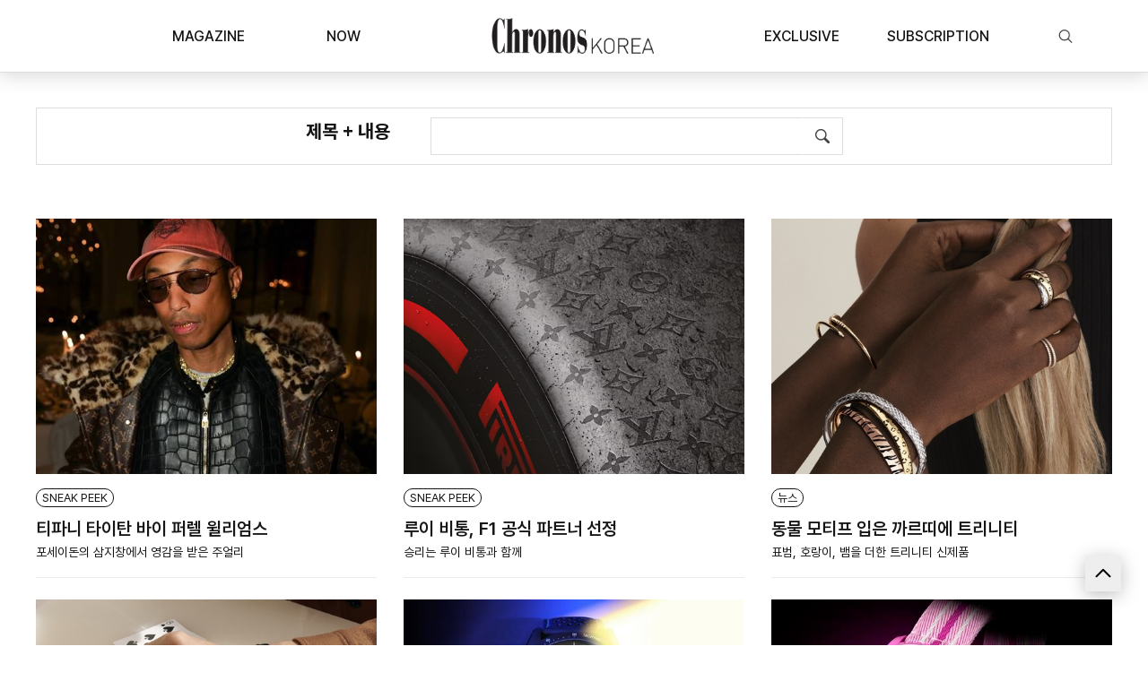

--- FILE ---
content_type: text/html; charset=utf-8
request_url: http://www.chronos.co.kr/theme/basic/search.php?subject=1&keyword=&st=&page=10
body_size: 31528
content:
<!doctype html>
<html lang="ko">
<head>
<meta charset="utf-8">
<meta name="viewport" content="width=device-width,initial-scale=1.0,minimum-scale=0,maximum-scale=10,user-scalable=yes">
<meta name="HandheldFriendly" content="true">
<meta name="format-detection" content="telephone=no">
<meta http-equiv="imagetoolbar" content="no">
<meta http-equiv="X-UA-Compatible" content="IE=Edge">
<link rel="apple-touch-icon" href="/theme/basic/img/common/icon_b_new.png" />
<link rel="shortcut icon" href="/theme/basic/img/common/icon_b_new.png" />
<meta name="naver-site-verification" content="7838251a13232f2e950bf48b7572fe6417b6bf77" />
<meta name="description" content="시계 전문잡지 크로노스, 사용기, 테스트, 뉴스, 이벤트">
<meta property="og:type" content="website">
<meta property="og:title" content="시계 전문 웹진 크로노스">
<meta property="og:description" content="시계 전문잡지, 사용기, 테스트, 뉴스, 이벤트">
<meta property="og:image" content="http://www.chronos.co.kr/theme/basic/img/common/ci.png">
<meta property="og:url" content="http://www.chronos.co.kr/">

<title>크로노스 | Chronos</title>
<link rel="stylesheet" href="http://www.chronos.co.kr/css/swiper-bundle.min.css?ver=171217">
<link rel="stylesheet" href="http://www.chronos.co.kr/theme/basic/css/default.css?ver=171217">
<link rel="stylesheet" href="http://www.chronos.co.kr/theme/basic/css/responsive.css?ver=171217">
<link rel="stylesheet" href="http://www.chronos.co.kr/theme/basic/css/custom.css?ver=161020">
<!--[if lte IE 8]>
<script src="http://www.chronos.co.kr/js/html5.js"></script>
<![endif]-->
<script>
// 자바스크립트에서 사용하는 전역변수 선언
var g5_url       = "http://www.chronos.co.kr";
var g5_bbs_url   = "http://www.chronos.co.kr/bbs";
var g5_is_member = "";
var g5_is_admin  = "";
var g5_is_mobile = "";
var g5_bo_table  = "";
var g5_sca       = "";
var g5_editor    = "";
var g5_cookie_domain = "";
</script>
<script src="http://www.chronos.co.kr/js/jquery-1.8.3.min.js"></script>
<script src="http://www.chronos.co.kr/js/jquery.menu.js?ver=161020"></script>
<script src="http://www.chronos.co.kr/js/common.js?ver=161020"></script>
<script src="http://www.chronos.co.kr/js/swiper-bundle.min.js?ver=161020"></script>
<script src="http://www.chronos.co.kr/js/wrest.js?ver=161020"></script>
<script src="http://www.chronos.co.kr/js/jquery.flexslider.js?ver=161020"></script>
<!-- Global site tag (gtag.js) - Google Analytics -->
<script async src="https://www.googletagmanager.com/gtag/js?id=UA-132775839-1"></script>
<script>
  window.dataLayer = window.dataLayer || [];
  function gtag(){dataLayer.push(arguments);}
  gtag('js', new Date());

  gtag('config', 'UA-132775839-1');
</script>
</head>
<body>

<div id="popLayerBg"></div>

<!-- 상단 시작 { -->
<div id="hd"> 
	
	<div class="nav">
		<a href="javascript:" class="gnb_mobile pc_no"><i class="fa fa-bars" aria-hidden="true" title="메뉴보기"></i></a>
		<h1 class="logo pc_no">
			<a href="http://www.chronos.co.kr">
				<!-- <svg viewBox="0 0 127 29" fill="none" xmlns="http://www.w3.org/2000/svg" xmlns:xlink="http://www.w3.org/1999/xlink">
					<rect width="127" height="29" fill="url(#pattern0_81_309)"/>
					<defs>
					<pattern id="pattern0_81_309" patternContentUnits="objectBoundingBox" width="1" height="1">
					<use xlink:href="#image0_81_309" transform="matrix(0.00585504 0 0 0.025641 -0.000605694 0)"/>
					</pattern>
					<image id="image0_81_309" width="171" height="39" xlink:href="[data-uri]"/>
					</defs>
				</svg> -->
				
				<img src="/theme/basic/img/logo.png" alt="logo" style="height: 29px;">
			</a>
		</h1>
		
		<div class="">
			<div class="gnb">
				<h2 class="skip">메인메뉴</h2>
				<a href="javascript:" class="gnb_mobile_close pc_no"><i class="axi axi-ion-android-close" title="메뉴닫기"></i></a>
				<ul>
					<!-- 현재 페이지 addClass "on" -->
					<li class="gnb01"><a href="http://www.chronos.co.kr/theme/basic/article_all.php">MAGAZINE</a></li>
					<li class="gnb02"><a href="http://www.chronos.co.kr/theme/basic/news.php">NOW</a></li>
					<li class="mobile_no">
						<a href="http://www.chronos.co.kr">
							<img src="/theme/basic/img/logo.png" alt="logo" style="height: 40px;">
						</a>
					</li>
					<li class="gnb01"><a href="http://www.chronos.co.kr/theme/basic/article_exclusive.php">EXCLUSIVE</a></li>
					<!-- <li class="gnb05"><a href="http://www.chronos.co.kr/theme/basic/terms_dic.php">WATCHPEDIA</a></li> -->
					<li class="">
						<a href="https://smartstore.naver.com/casaliving/category/fa56ad724d5a4e0b858e5547b9f81ee2?cp=1" target="_blank">
							<!-- <div class="gnb-icon-wrap"> -->
								<p>SUBSCRIPTION</p>
								<!-- <div class="gnb-icon">
									<svg xmlns="http://www.w3.org/2000/svg" width="17" height="17" fill="none"><path stroke="" stroke-linecap="round" stroke-linejoin="round" d="M14.732 6.976v-3.81m0 0h-3.81m3.81 0L9.398 8.5m-.762-5.333h-3.81A1.524 1.524 0 0 0 3.304 4.69v7.62a1.524 1.524 0 0 0 1.524 1.523h8.38a1.523 1.523 0 0 0 1.525-1.524V9.262"/></svg>
								</div> -->
							<!-- </div> -->
						</a>
					</li>
					<!-- TODO: 데이터 연결 -->
					<li class="pc_no"><a href="http://www.chronos.co.kr/theme/basic/search.php">Search</a></li>
					<li class="pc_no">
												<!--<a href="http://www.chronos.co.kr/bbs/login.php">log in</a>-->
											</li>
				</ul>
			</div>
		</div>
		<div class="f_right mobile_no">
			<div class="gnb">
				<ul>
					<li style="display:none;">
						<h2 class="skip">로그인</h2>
												<a href="http://www.chronos.co.kr/bbs/login.php"><strong>로그인</strong></a>
											</li>
					<li>
						<a href="http://www.chronos.co.kr/theme/basic/search.php">
							<div class="gnb-search-icon-wrap">
								<img src="/theme/basic/img/common/icon_search.png" alt="검색">
							</div>
						</a>
					</li>
				</ul>
			</div>
		</div>
	</div>
</div>

<script>
	(function($){
		$('#hd .gnb_mobile').click(function(){
			$('#hd .gnb').addClass('on');
		});
		$('#hd .gnb .gnb_mobile_close').click(function(){
			$('#hd .gnb').removeClass('on');
		});		
	})(jQuery)
	
	// 페이지 로드 시 애니메이션 트리거
	document.addEventListener("DOMContentLoaded", function() {
		const animatedElements = document.querySelectorAll('.page-animated');
		animatedElements.forEach(function(element) {
			element.classList.add('fadeIn');
		});
	});
</script>

<style>
	#hd .nav {
		justify-content: center;
	}

	#hd .f_right {
		position: absolute;
		right: 64px;
	}

	#hd .gnb > ul > li {
		min-width: 150px;
	}

	#hd .gnb > ul > li.mobile_no {
		margin: 0 70px;
	}

	#hd .f_right .gnb > ul > li {
		min-width: unset;
	}

	#hd .gnb > ul > li > a {
		font-size: 16px;
		width: 100%;
		text-align: center;
		box-sizing: border-box;
	}

	#hd .gnb > ul > li:hover > a,
	#hd .gnb > ul > li.on > a {
		color: #ff0099;
	}

	#hd .gnb > ul > li > a .gnb-icon-wrap {
		text-align: center;
	}

	@media (max-width: 1200px) {
		#hd .gnb > ul > li.mobile_no {
			margin: 0;
		}
	}

	@media (max-width: 1023px) {
		#hd .nav {
			justify-content: flex-start;
		}

		#hd .gnb > ul > li {
			min-width: unset;
		}
	}
</style>

<div id="contents">
		<div class="wrap">
	<script>
	$("document").ready(function(){
		$(".ca_id10").click(function(){			$("#ca_id10").prop("checked",false);		});
		$(".ca_id20").click(function(){			$("#ca_id20").prop("checked",false);		});
		$(".ca_id40").click(function(){			$("#ca_id40").prop("checked",false);		});
	});
	function check_chk(str){
		if(str == 10){	$(".ca_id10").prop("checked",false);		}
		if(str == 20){	$(".ca_id20").prop("checked",false);		}
		if(str == 40){	$(".ca_id40").prop("checked",false);		}
	}
</script>

		<style>
			.list_style01 .desc {
				display: inline-flex;
				color: #151515;
				font-size: 13px;
				font-weight: 400;
				line-height: normal;
				padding: 2px 6px;
				border-radius: 0;
				border: 1px solid #151515;
				margin-top: 16px;
			}

			.list_style01 .desc.rounded {
				border-radius: 9999px;
			}

			.list_style01 .subj {
				color: #151515;
				font-size: 20px;
				font-weight: 600;
				line-height: normal;
				margin-top: 12px;
				margin-bottom: 0;
				height: auto;
				overflow: hidden;
				display: -webkit-box;
				-webkit-box-orient: vertical;
				-webkit-line-clamp: 3;
				transition-property: color;
				transition-timing-function: ease-out;
				transition-duration: 0.2s;
			}

			.list_style01 li .con {
				margin-top: 6px;
				height: auto;
				overflow: hidden;
				display: -webkit-box;
				-webkit-box-orient: vertical;
				-webkit-line-clamp: 2;
				color: #151515;
				font-size: 14px;
				font-weight: 400;
				line-height: normal;
				max-height: unset;
			}

			.list_style01 .list-bottom {
				display: flex;
				align-items: center;
				justify-content: space-between;
				column-gap: 4px;
				margin-top: 12px;
			}
		</style>
		
		<div id="search">
		
			<div class="list_catg mobile_no">
				<form name="frm" method="get" action="/theme/basic/search.php">
				<h2 class="skip">제품선택옵션</h2>
				<table>
					<colgroup>
						<col class="grid_4">
						<col>
					</colgroup>
					<tr style="display:none;">
						<th>기사</th>
						<td>
						<span><input type='checkbox' name='ca_id[]' id='ca_id10' value='10' onclick="check_chk(this.value)"  > <label for=''>전체</label></span>
					<span><input type='checkbox' name='ca_id[]' class='ca_id10' value='1010' > <label for=''>SPECIAL</label></span>
<span><input type='checkbox' name='ca_id[]' class='ca_id10' value='1020' > <label for=''>IN-DEPTH</label></span>
<span><input type='checkbox' name='ca_id[]' class='ca_id10' value='1030' > <label for=''>GUIDE</label></span>
<span><input type='checkbox' name='ca_id[]' class='ca_id10' value='1040' > <label for=''>EDITORIAL</label></span>
<span><input type='checkbox' name='ca_id[]' class='ca_id10' value='1050' > <label for=''>INTERVIEW</label></span>
<span><input type='checkbox' name='ca_id[]' class='ca_id10' value='1080' > <label for=''>OPINION</label></span>
	
						</td>
					</tr>
					<tr style="display:none;">
						<th>뉴스</th>
						<td>
							<span><input type="checkbox"  name='ca_id[]' id='ca_id20'  value='20' onclick="check_chk(this.value)" > <label for="">전체</label></span>
					<span><input type='checkbox'  name='ca_id[]' class='ca_id20'  id='ca_id2010' value='2010' > <label for=''>DEBUT</label></span>
<span><input type='checkbox'  name='ca_id[]' class='ca_id20'  id='ca_id2020' value='2020' > <label for=''>SNEAK PEEK</label></span>
						</td>
					</tr>
					<tr style="display:none;">
						<th>동영상</th>
						<td>
							<span><input type="checkbox"  name='ca_id[]' id='ca_id30'  value='30' > <label for="">전체</label></span>
						</td>
					</tr>
					<tr style="display:none;">
						<th>라이프스타일</th>
						<td>
							<span><input type="checkbox"  name='ca_id[]' id='ca_id40'  value='40' onclick="check_chk(this.value)" > <label for="">전체</label></span>
					<span><input type='checkbox'  name='ca_id[]' class='ca_id40'   id='ca_id4010' value='4010' > <label for=''>뉴스</label></span>
<span><input type='checkbox'  name='ca_id[]' class='ca_id40'   id='ca_id4020' value='4020' > <label for=''>자동차</label></span>
<span><input type='checkbox'  name='ca_id[]' class='ca_id40'   id='ca_id4030' value='4030' > <label for=''>오디오</label></span>
<span><input type='checkbox'  name='ca_id[]' class='ca_id40'   id='ca_id4040' value='4040' > <label for=''>패션</label></span>
<span><input type='checkbox'  name='ca_id[]' class='ca_id40'   id='ca_id4050' value='4050' > <label for=''>기타</label></span>
						</td>
					</tr>
					<tr>
						<td colspan="2" class="center">
							<div class="select_catg">
								<div class="styled_select">
								<select name='subject' id='subject'>
<!--									<option value='1' selected >태그</option>-->
									<option value='2'  >제목 + 내용</option>
									<option value='3'  >제목</option>
									<option value='4'  >내용</option>
								</select>
								</div>
								<div id="bo_sch">
									<input type="text" name="keyword" value=""><input type="submit" value="검색" class="btn_submit">		
								</div>
							</div>
						</td>
					</tr>
				</table>
				</form>
			</div>
			
			<div class="mobile_search pc_no">
			<form name="frm" method="get" action="/theme/basic/search.php">
				<div class="select_catg">
					<div class="styled_select">
					<select name='subject' id='subject'>
<!--						<option value='1' selected >태그</option>-->
						<option value='2'  >제목 + 내용</option>
						<option value='3'  >제목</option>
						<option value='4'  >내용</option>
					</select>
					</div>
					<div id="bo_sch">
						<input type="text" name="keyword" value=""><input type="submit" value="검색" class="btn_submit">		
					</div>
				</div>
			</form>
			</div>
			
			<div class="list_sort" style="display: none;">
				<span class='on'><i class='fa fa-check' aria-hidden='true'></i><a href="/theme/basic/search.php?subject=1&keyword=&st=reg_date">등록순</a></span>
				<!-- <span><a href="/theme/basic/search.php?subject=1&keyword=&st=hit">조회순</a></span> -->
				<span style="display:none;" ><a href="/theme/basic/search.php?subject=1&keyword=&st=reply">댓글순</a></span>
			</div>
		
			<ul class="list_style01">
				<!-- 리스트 5줄 정도 / 썸네일 이미지 (540 * 405) -->
							<li>
											<div>
												<a href='news_view.php?idx=1244&st=&ca_id=2020&keyword=' class='img'><img src='/data/watch_article/watch_article_250204110149tn.jpg' alt='썸네일 이미지'></a>
												<a href='article.php?st=&ca_id=&keyword=' class='desc rounded'>SNEAK PEEK</a>
												<a href='news_view.php?idx=1244&st=&ca_id=2020&keyword=' class='subj'>티파니 타이탄 바이 퍼렐 윌리엄스</a>
												<a href='news_view.php?idx=1244&st=&ca_id=2020&keyword=' class='con'>포세이돈의 삼지창에서 영감을 받은 주얼리</a>
											</div>
										</li>			<li>
											<div>
												<a href='news_view.php?idx=1243&st=&ca_id=2020&keyword=' class='img'><img src='/data/watch_article/watch_article_250204103527tn.png' alt='썸네일 이미지'></a>
												<a href='article.php?st=&ca_id=&keyword=' class='desc rounded'>SNEAK PEEK</a>
												<a href='news_view.php?idx=1243&st=&ca_id=2020&keyword=' class='subj'>루이 비통, F1 공식 파트너 선정</a>
												<a href='news_view.php?idx=1243&st=&ca_id=2020&keyword=' class='con'>승리는 루이 비통과 함께</a>
											</div>
										</li>			<li>
											<div>
												<a href='news_view.php?idx=1242&st=&ca_id=20&keyword=' class='img'><img src='/data/watch_article/watch_article_250131092413thumbnail_Trini_Car.jpg' alt='썸네일 이미지'></a>
												<a href='article.php?st=&ca_id=&keyword=' class='desc rounded'>뉴스</a>
												<a href='news_view.php?idx=1242&st=&ca_id=20&keyword=' class='subj'>동물 모티프 입은 까르띠에 트리니티</a>
												<a href='news_view.php?idx=1242&st=&ca_id=20&keyword=' class='con'>표범, 호랑이, 뱀을 더한 트리니티 신제품</a>
											</div>
										</li>			<li>
											<div>
												<a href='article_view.php?idx=1207&st=&ca_id=1040&keyword=' class='img'><img src='/data/watch_article/watch_article_250106172055TN-web.jpg' alt='썸네일 이미지'></a>
												<a href='article.php?st=&ca_id=&keyword=' class='desc rounded'>EDITORIAL</a>
												<a href='article_view.php?idx=1207&st=&ca_id=1040&keyword=' class='subj'>The Smallest Details</a>
												<a href='article_view.php?idx=1207&st=&ca_id=1040&keyword=' class='con'>까르띠에 미니 워치</a>
											</div>
										</li>			<li>
											<div>
												<a href='news_view.php?idx=1241&st=&ca_id=2010&keyword=' class='img'><img src='/data/watch_article/watch_article_250124153156TN.jpg' alt='썸네일 이미지'></a>
												<a href='article.php?st=&ca_id=&keyword=' class='desc rounded'>DEBUT</a>
												<a href='news_view.php?idx=1241&st=&ca_id=2010&keyword=' class='subj'>해밀턴 재즈마스터 퍼포머 오토 크로노</a>
												<a href='news_view.php?idx=1241&st=&ca_id=2010&keyword=' class='con'>스포티하게 재탄생한 재즈마스터</a>
											</div>
										</li>			<li>
											<div>
												<a href='news_view.php?idx=1240&st=&ca_id=2010&keyword=' class='img'><img src='/data/watch_article/watch_article_250124094022TN.jpg' alt='썸네일 이미지'></a>
												<a href='article.php?st=&ca_id=&keyword=' class='desc rounded'>DEBUT</a>
												<a href='news_view.php?idx=1240&st=&ca_id=2010&keyword=' class='subj'>스와치 × 블랑팡 스쿠바 피프티 패덤즈 핑크 오션</a>
												<a href='news_view.php?idx=1240&st=&ca_id=2010&keyword=' class='con'>핑크빛 호수와 해변과 만을 담은 시계</a>
											</div>
										</li>			<li>
											<div>
												<a href='news_view.php?idx=1239&st=&ca_id=2010&keyword=' class='img'><img src='/data/watch_article/watch_article_250123174956tn.png' alt='썸네일 이미지'></a>
												<a href='article.php?st=&ca_id=&keyword=' class='desc rounded'>DEBUT</a>
												<a href='news_view.php?idx=1239&st=&ca_id=2010&keyword=' class='subj'>리차드 밀 RM 16-02</a>
												<a href='news_view.php?idx=1239&st=&ca_id=2010&keyword=' class='con'>직선적인 라인이 돋보이는 시계</a>
											</div>
										</li>			<li>
											<div>
												<a href='news_view.php?idx=1238&st=&ca_id=2010&keyword=' class='img'><img src='/data/watch_article/watch_article_250123173628tn.jpg' alt='썸네일 이미지'></a>
												<a href='article.php?st=&ca_id=&keyword=' class='desc rounded'>DEBUT</a>
												<a href='news_view.php?idx=1238&st=&ca_id=2010&keyword=' class='subj'>스와치 에센셜 컬렉션 신제품</a>
												<a href='news_view.php?idx=1238&st=&ca_id=2010&keyword=' class='con'>생동감 넘치는 컬러</a>
											</div>
										</li>			<li>
											<div>
												<a href='article_view.php?idx=1237&st=&ca_id=10&keyword=' class='img'><img src='/data/watch_article/watch_article_250122152109thumbnail_GG.jpg' alt='썸네일 이미지'></a>
												<a href='article.php?st=&ca_id=&keyword=' class='desc rounded'>기사</a>
												<a href='article_view.php?idx=1237&st=&ca_id=10&keyword=' class='subj'>LVMH 워치 위크 2025 - 제랄드 젠타</a>
												<a href='article_view.php?idx=1237&st=&ca_id=10&keyword=' class='con'>성게에서 영감 받은 젠티시마 </a>
											</div>
										</li>			<li>
											<div>
												<a href='article_view.php?idx=1236&st=&ca_id=10&keyword=' class='img'><img src='/data/watch_article/watch_article_250122150726thumbnail_DR.jpg' alt='썸네일 이미지'></a>
												<a href='article.php?st=&ca_id=&keyword=' class='desc rounded'>기사</a>
												<a href='article_view.php?idx=1236&st=&ca_id=10&keyword=' class='subj'>LVMH 워치 위크 2025 - 다니엘 로스</a>
												<a href='article_view.php?idx=1236&st=&ca_id=10&keyword=' class='con'>엑스트라 플랫 서스크립션</a>
											</div>
										</li>			<li>
											<div>
												<a href='article_view.php?idx=1235&st=&ca_id=1010&keyword=' class='img'><img src='/data/watch_article/watch_article_250122125259thumbnail_ZNTH.jpg' alt='썸네일 이미지'></a>
												<a href='article.php?st=&ca_id=&keyword=' class='desc rounded'>SPECIAL</a>
												<a href='article_view.php?idx=1235&st=&ca_id=1010&keyword=' class='subj'>LVMH 워치 위크 2025 - 제니스</a>
												<a href='article_view.php?idx=1235&st=&ca_id=1010&keyword=' class='con'>계속되는 현대화 작업 </a>
											</div>
										</li>			<li>
											<div>
												<a href='article_view.php?idx=1234&st=&ca_id=1010&keyword=' class='img'><img src='/data/watch_article/watch_article_250122124447thumbnail_TF.jpg' alt='썸네일 이미지'></a>
												<a href='article.php?st=&ca_id=&keyword=' class='desc rounded'>SPECIAL</a>
												<a href='article_view.php?idx=1234&st=&ca_id=1010&keyword=' class='subj'>LVMH 워치 위크 2025 - 티파니</a>
												<a href='article_view.php?idx=1234&st=&ca_id=1010&keyword=' class='con'>티파니만의 하이 주얼리 워치메이킹 본격 개막</a>
											</div>
										</li>			<li>
											<div>
												<a href='article_view.php?idx=1233&st=&ca_id=1010&keyword=' class='img'><img src='/data/watch_article/watch_article_250122123411thumbnail_LP.jpg' alt='썸네일 이미지'></a>
												<a href='article.php?st=&ca_id=&keyword=' class='desc rounded'>SPECIAL</a>
												<a href='article_view.php?idx=1233&st=&ca_id=1010&keyword=' class='subj'>LVMH 워치 위크 2025 - 레페 1839</a>
												<a href='article_view.php?idx=1233&st=&ca_id=1010&keyword=' class='con'>시계를 위한 VIP 라운지</a>
											</div>
										</li>			<li>
											<div>
												<a href='article_view.php?idx=1232&st=&ca_id=1010&keyword=' class='img'><img src='/data/watch_article/watch_article_250122122721thumanail_bvlgari.jpg' alt='썸네일 이미지'></a>
												<a href='article.php?st=&ca_id=&keyword=' class='desc rounded'>SPECIAL</a>
												<a href='article_view.php?idx=1232&st=&ca_id=1010&keyword=' class='subj'>LVMH 워치 위크 2025 - 불가리</a>
												<a href='article_view.php?idx=1232&st=&ca_id=1010&keyword=' class='con'>세르펜티 오토매틱</a>
											</div>
										</li>			<li>
											<div>
												<a href='article_view.php?idx=1231&st=&ca_id=1010&keyword=' class='img'><img src='/data/watch_article/watch_article_250122121457thumbnail_TG.jpg' alt='썸네일 이미지'></a>
												<a href='article.php?st=&ca_id=&keyword=' class='desc rounded'>SPECIAL</a>
												<a href='article_view.php?idx=1231&st=&ca_id=1010&keyword=' class='subj'>LVMH 워치 위크 2025 - 태그호이어</a>
												<a href='article_view.php?idx=1231&st=&ca_id=1010&keyword=' class='con'>포뮬러원 크로노그래프 외</a>
											</div>
										</li>			</ul>
			<div class='pagenum'><span><a href="/theme/basic/search.php?subject=1&keyword=&st=&amp;page=1"><i class="fa fa-angle-double-left" aria-hidden="true" title="처음으로"></i></a></span>
<span><a href="/theme/basic/search.php?subject=1&keyword=&st=&amp;page=1">1</a></span>
<span><a href="/theme/basic/search.php?subject=1&keyword=&st=&amp;page=2">2</a></span>
<span><a href="/theme/basic/search.php?subject=1&keyword=&st=&amp;page=3">3</a></span>
<span><a href="/theme/basic/search.php?subject=1&keyword=&st=&amp;page=4">4</a></span>
<span><a href="/theme/basic/search.php?subject=1&keyword=&st=&amp;page=5">5</a></span>
<span><a href="/theme/basic/search.php?subject=1&keyword=&st=&amp;page=6">6</a></span>
<span><a href="/theme/basic/search.php?subject=1&keyword=&st=&amp;page=7">7</a></span>
<span><a href="/theme/basic/search.php?subject=1&keyword=&st=&amp;page=8">8</a></span>
<span><a href="/theme/basic/search.php?subject=1&keyword=&st=&amp;page=9">9</a></span>
<span class="current"><a href="javascript:void('')">10</a></span>
<span><a href="/theme/basic/search.php?subject=1&keyword=&st=&amp;page=11"><i class="fa fa-angle-right" aria-hidden="true" title="다음"></i></a></span>
<span><a href="/theme/basic/search.php?subject=1&keyword=&st=&amp;page=75"><i class="fa fa-angle-double-right" aria-hidden="true" title="마지막으로"></i></a></span>
</div>	
			
		</div>


	</div>
</div>

<script>
$('#contents').click(function(){
	$('#hd .gnb').removeClass('on');
});
</script>


<div id="ft">
    <div class="wrap">
		<div class="footer-wrap">
			<div class="footer-logo">
				<img src="/theme/basic/img/common/logo_white.png" alt="크로노스 | Chronos">
			</div>
			<div class="footer-info-wrap">
				<div class="footer-fnb">
					<h2 class="skip">하단 메뉴</h2>
					<ul>
						<li><a href="http://www.chronos.co.kr/bbs/content.php?co_id=company">크로노스 소개</a></li>
						<li><a href="http://www.chronos.co.kr/theme/basic/contact.php">광고제휴 문의</a></li>
						<li><a href="http://www.chronos.co.kr/bbs/content.php?co_id=provision">이용 약관</a></li>
						<li><a href="http://www.chronos.co.kr/bbs/content.php?co_id=privacy">개인정보 처리방침</a></li>
						<!-- <li><a href="mailto:chronos@sigongsa.com">메일 문의</a></li> -->
					</ul>
				</div>
				<div class="footer-info">
					<div class="footer-left-info">
						<p>서울 성동구 광나루로 172 린하우스 4층</p>
						<p>Copyright©2018 크로노스 | Chronos All Rights Reserved.크로노스 | Chronos</p>
					</div>
					<div class="footer-right-info">
						<ul class="sns-wrap">
							<li>
								<a href="https://www.instagram.com/chronoskorea/" target="_blank">
									<div class="sns-icon-wrap">
										<img src="/theme/basic/img/common/instagram_footer.png" alt="인스타그램">
									</div>
									<p>INSTAGRAM</p>
								</a>
							</li>
							<!-- <li>
								<a href="https://www.facebook.com/chronos.co.kr" target="_blank">
									<div class="sns-icon-wrap">
										<img src="/theme/basic/img/common/facebook_footer.png" alt="페이스북">
									</div>
									<p>FACEBOOK</p>
								</a>
							</li> -->
							<li>
								<a href="https://www.youtube.com/@ChronosKoreaOfficial" target="_blank">
									<div class="sns-icon-wrap">
										<img src="/theme/basic/img/common/youtube_footer.png" alt="유튜브">
									</div>
									<p>YOUTUBE</p>
								</a>
							</li>
							<li>
								<a href="https://blog.naver.com/chronoskr" target="_blank">
									<div class="sns-icon-wrap">
										<img src="/theme/basic/img/common/blog_footer.png" alt="블로그">
									</div>
									<p>BLOG</p>
								</a>
							</li>
						</ul>
						<ul class="tel-wrap">
							<li>
								<a href="tel:02-3486-0294">
									<p><strong>TEL</strong>  02-3486-0294</p>
								</a>
							</li>
							<li>
								<a href="tel:02-588-0770">
									<p><strong>FAX</strong> 02-588-0770</p>
								</a>
							</li>
							<li>
								<a href="mailto:chronos@sigongsa.com">
									<p><strong>E-MAIL</strong> chronos@sigongsa.com</p>
								</a>
							</li>
						</ul>
					</div>
				</div>
			</div>
		</div>
	</div>
</div>

<a href="#" class="btn_top">
	<img src="/theme/basic/img/common/arrow_top.png" alt="맨위로">
</a>

<!-- Global site tag (gtag.js) - Google Analytics -->
<script async src="https://www.googletagmanager.com/gtag/js?id=UA-132775839-1"></script>
<script>
  window.dataLayer = window.dataLayer || [];
  function gtag(){dataLayer.push(arguments);}
  gtag('js', new Date());

  gtag('config', 'UA-132775839-1');
</script>
<iframe name="iexe" id="iexe" style="width:90%;height:400px;display:none"></iframe>


<!-- ie6,7에서 사이드뷰가 게시판 목록에서 아래 사이드뷰에 가려지는 현상 수정 -->
<!--[if lte IE 7]>
<script>
$(function() {
    var $sv_use = $(".sv_use");
    var count = $sv_use.length;

    $sv_use.each(function() {
        $(this).css("z-index", count);
        $(this).css("position", "relative");
        count = count - 1;
    });
});
</script>
<![endif]-->

</body>

<!-- Google tag (gtag.js) -->
<script async src="https://www.googletagmanager.com/gtag/js?id=G-L3FL806ZX1"></script>
<script>
  window.dataLayer = window.dataLayer || [];
  function gtag(){dataLayer.push(arguments);}
  gtag('js', new Date());

  gtag('config', 'G-L3FL806ZX1');
</script>

<script type="text/javascript" src="//wcs.naver.net/wcslog.js"></script>
<script type="text/javascript">
if(!wcs_add) var wcs_add = {};
wcs_add["wa"] = "1ff4c5f2eace66";
if(window.wcs) {
  wcs_do();
}
</script>

</html>


--- FILE ---
content_type: text/css
request_url: http://www.chronos.co.kr/theme/basic/css/default.css?ver=171217
body_size: 54480
content:
@charset "utf-8";
@import url(http://fonts.googleapis.com/earlyaccess/nanumgothic.css);
@import url(http://fonts.googleapis.com/earlyaccess/notosanskr.css);
@import url(https://use.fontawesome.com/d00b556be3.css);
@import url("axicon.css");
@import url("btn.css");
@import url("slippry.css");

/* reset */
* { padding:0; margin:0 }
html { overflow-y:scroll; height:100% }
body { height:100% }
body, input, select, textarea, button { font-size:14.5px; font-family:noto sans kr,sans-serif, dotum; font-weight:300; color:#000; line-height:1.5 }
ul, ol { list-style:none }
html, h1, h2, h3, h4, h5, h6, form, fieldset, img { border:0 }
h1, h2, h3, h4, h5, h6 { font-weight:500; font-size:1em; }
article, aside, details, figcaption, figure, footer, header, hgroup, menu, nav, section { display:block }
label, input, button, select, img { vertical-align:middle }
input[type=text], input[type=password], input[type=date] { padding:0 9px; border:1px solid #ddd; color:#000; line-height:40px; height:40px }
input[type=text]::-webkit-input-placeholder, input[type=password]::-webkit-input-placeholder, textarea::-webkit-input-placeholder { color:#aaa }
input[type=text]:-ms-input-placeholder, input[type=password]:-ms-input-placeholder, textarea:-ms-input-placeholder { color:#aaa }
input[type=text]:-moz-placeholder, input[type=password]:-moz-placeholder, textarea:-moz-placeholder { color:#aaa }
input[type=text], input[type=password], input[type=submit], input[type=image], button {border-radius:0;font-size:1em;-webkit-appearance:none}
button { cursor:pointer }
select { border:1px solid #ddd; height:42px; padding-left:9px; cursor:pointer }
.styled_select { height:40px; overflow:hidden; background:#fff url(../img/common/select_btn.png) no-repeat right; border: 1px solid #ddd; }
.styled_select select { font-weight:300; background: transparent; height:40px; line-height:40px; width:calc(100% + 30px); border:0;  border-radius:0; -webkit-appearance: none;}
hr { display:none; background:#ddd; border:none; height:1px }
a { -webkit-tap-highlight-color:rgba(0,0,0,0); -webkit-tap-highlight-color:transparent}
a, a:link, a:visited { text-decoration:none; color:#000 }
strong, b, th { font-weight:500; }
table { width:100%; border-collapse:collapse; border-spacing:0 }
caption { display:none; font-size:0; line-height:0 }
textarea {color:#000; border:1px solid #ddd; padding:9px; width:calc(100% - 20px) }
address { font-style:normal }

/* global */
.txt_black { color:#222 !important }
.txt_red { color:#dd4141 !important }
.txt_blue { color:#498fca !important }
.txt_purple { color:#c04e66 !important }
.txt_purple_blue { color:#8656ac !important }
.txt_brown { color:#9f5e15 !important }
.icon_txt { display:inline-block; font-size:12px; font-weight:500; padding:4px 10px 5px 10px; line-height:1; color:#fff; background:#a89b8c }
.wrap:after { content:""; display:block; clear:both }
.clear:after { content:""; display:block; clear:both }
.center { text-align:center !important }
.left { text-align:left !important }
.right { text-align:right !important }
.f_left { float:left !important } 
.f_right { float:right !important } 
.skip { font-size:0; text-indent:-9000px; line-height:0; display:none }
.ellipsis { overflow:hidden; text-overflow:ellipsis; white-space:nowrap; display:inline-block; max-width:94% }
input.long { width:calc(100% - 20px) !important }
input.half { width:calc(48% - 20px) !important }
input.short { width:60px !important; text-align:center }
ul:after { clear:both; content:""; display:block }
.overflow_y { overflow-x:hidden; overflow-y:scroll }

.succession { margin-top:30px !important }
.paragraph { margin-bottom:70px !important }
span.space { display:inline-block; width:20px }
.br { display:block }
.prepare { width:500px; margin:50px auto; padding:50px; border:1px solid #eaeaea}
.prepare h2 { font-size:24px; text-align:center; margin:0 0 20px }
.prepare h2 i { font-size:50px; margin:0 0 20px; display:block; color:#ddd }
.prepare p { text-align:center; font-size:13px }

.pc_no { display:none !important }
.wrap { width:1200px; position:relative; margin:0 auto }
.ahref { position:absolute; text-indent:-9000px; background:red; display:inline-block; opacity:0; filter:alpha(opacity=0) }
.btn_guide { position:fixed; right:20px; top:50%; display:inline; background:#F00; color:#fff !important; font-weight:500; line-height:30px; padding:0 20px }
span.noimg { display:block; background:#fff url(/theme/basic/img/common/noimg.png) no-repeat center; background-size:30%; width:calc(100% - 2px); height:calc(100% - 2px); text-indent:-9000px; border:1px solid #eee }

#popLayerBg { position:fixed; z-index:99; width:100%; height:100%; background:#000; opacity:0.9; filter:alpha(opacity=90); display:none }
.pop_layer { z-index:100; display:none; position:fixed; width:100%; height:100%; left:0; top:0; background:#fff; border:5px solid #000 }
.pop_layer .btn_close { position:absolute; z-index:101; top:20px; right:20px; display:block; font-size:60px; text-align:center; width:60px; height:60px; line-height:60px; color:#ccc; }

/* img viewer */
.pop_viewer { border:none; background:transparent; position:absolute }
.pop_viewer .page { display:inline-block; z-index:101; position:absolute; left:50%; top:30px; width:100px; margin-left:-50px; color:#fff; letter-spacing:5px; text-align:center }
.pop_viewer .btn_ctrl a { position:absolute; z-index:101; top:50%; left:10px; width:50px; height:50px; line-height:50px; text-align:center; font-size:40px; color:#fff; background:#000; margin-top:-25px; transition:all .2s ease }
.pop_viewer .btn_ctrl a:hover { background:#db1919 }
.pop_viewer .btn_ctrl a.btn_next { left:auto; right:10px }
.pop_viewer .img { position:absolute; width:100%; height:100%; display:block }
.pop_viewer .img > div img { position:absolute; left:50%; transform:translateX(-50%); max-width:1200px; }

/* 팝업레이어 */
#hd_pop {z-index:1000;position:relative;margin:0 auto;width:970px;height:0}
#hd_pop h2 {position:absolute;font-size:0;line-height:0;overflow:hidden}
.hd_pops {position:absolute;border:1px solid #e9e9e9;background:#fff}
.hd_pops_con {}
.hd_pops_footer {padding:10px 0;background:#000;color:#fff;text-align:right; font-size:12px}
.hd_pops_footer button {margin-right:5px;padding:5px 10px;border:0;background:#393939;color:#fff}

/* header */
#hd { border-bottom:1px solid #ddd; height:60px }
#hd:after { content:""; display:block; clear:both }
#hd .logo { float:left; line-height:60px; padding:0 0 0 20px }
#hd .logo { font-size:0 }
#hd .f_right > div { float:left; height:60px }

#hd .gnb { position:relative; z-index:60 }
#hd .gnb > ul > li { float:left; position:relative; margin:0 27px }
#hd .gnb > ul > li > a { display:inline-block; line-height:60px; text-transform:uppercase; font-size:13px; border-bottom:1px solid #ddd; }
#hd .gnb > ul > li:hover > a, #hd .gnb > ul > li.on > a { border-color:#db1919 }
#hd .gnb > ul > li.on > a { border-color:#db1919; color:#db1919 }
#hd .gnb li ul { position:absolute; width:180px; opacity:0; height:0; overflow:hidden; transition:all .3s ease; left:-78px }
#hd .gnb li:hover ul { opacity:1; height:auto }
#hd .gnb li.gnb05 ul { left:-60px }
#hd .gnb li.gnb06 ul { left:-55px }
#hd .gnb li li { margin:-1px 0 0 0 }
#hd .gnb li li a { line-height:60px; display:block; text-align:center; font-size:13px; background:#fff; border:1px solid #ddd; text-transform:capitalize; transition:all .2s ease; }
#hd .gnb li li a:hover { color:#fff; background:#000; border-color:#000 }

#hd .login { border:1px solid #ddd; border-top:0; border-bottom:0; line-height:60px; font-size:13px; text-transform:uppercase; padding:0 30px }
#hd .login a { display:inline-block }
#hd .login strong { font-weight:300 }
#hd .login .user strong { font-weight:400 }
#hd .login .user a:first-child { margin:0 10px 0 0 }

#hd .search a { line-height:60px; display:inline-block; width:70px; text-align:center }
#hd .sns { border-left:1px solid #ddd; padding:0 15px }
#hd .sns li { line-height:60px; margin:0 5px; float:left }

/* footer */
#ft { background:#f8f8f8; border-top:1px solid #e0e0e0 }
#ft .wrap { padding:60px 0 }
#ft .gnb { float:left }
#ft .gnb > div { float:left; width:150px }
#ft .gnb li { margin:0 0 15px }
#ft .gnb a { text-transform:capitalize; font-size:13px }
#ft address span { display:inline-block; margin:0 10px 0 0; color:#999; font-size:12px }
#ft .banner { float:right }
#ft .banner li { display:inline-block; margin:0 0 0 50px }
#ft > .clear { background:#fff; border-top:1px solid #e0e0e0; height:60px; line-height:60px }
#ft .copyright { margin:0 0 0 20px; font-size:12px; float:left }
#ft .copyright strong { font-weight:400; text-transform:uppercase }
#ft .logo { float:right; margin:0 20px 0 0 }
.btn_top { position:fixed; right:30px; bottom:60px; display:block; width:50px; line-height:50px; height:50px; color:#fff !important; background:#444; text-align:center; font-size:20px; text-align:center }

/* main */
.main_sec { border-top:1px solid #ddd; padding:60px 0 }

.main_sec01 { border:none; padding-top:0; }
.main_slide { float:left; width:880px; height:670px }
.main_daily { float:right; width:240px; height:670px; background:#f8f8f8; padding:0 26px }
.main_daily h2 { font-size:12px; font-weight:400; color:#444; line-height:50px; text-align:center; text-transform:uppercase }
.main_daily li { margin:10px 0 0 0 }
.main_daily li:first-child { margin:0 }
.main_daily .img { overflow:hidden; position:relative; padding-top:145px }
.main_daily .img a { position:absolute; display:block; width:100%; height:100%; left:0; top:0; transform:translate(50%,50%) }
.main_daily .img img { width:100%; position:absolute; left:0; top:0; transform:translate(-50%,-50%) }
.main_daily .img .noimg { position:absolute; top:0; transform:translate(-50%,-50%) }
.main_daily .subj { margin:20px 0 0 0; font-size:14.5px; font-weight:400; line-height:1 }
.main_daily .con { margin:15px 0 0 0; font-size:12px; font-family:gulim, sans-serif; color:#777; letter-spacing:-.5px; height:100px; line-height:1.6 }
.main_daily .con a { color:#777 }

.sy-controls { height:auto; top:42% }
.sy-controls li { width:54px; }
.sy-controls li a { background:#fff url(../img/common/btn_left.png) no-repeat center; height:54px }
.sy-controls li.sy-prev { left:10px }
.sy-controls li.sy-next { right:10px }
.sy-controls li.sy-next a { background-image:url(../img/common/btn_right.png) }
.sy-slides-wrap .sy-controls a { transition:all .2s ease; opacity:0 }
.sy-slides-wrap:hover .sy-controls a { opacity:1 }

.main_sec02 ul { margin:-40px 0 0 -30px }
.main_sec02 li { width:calc(100%/3 - 30px); margin:40px 0 0 30px; float:left }
.main_sec02 li .con { height:40px }

.main_sec03 { padding-bottom:0 }
.main_sec03 ul { margin:-30px 0 0 -40px }
.main_sec03 li { width:calc(100%/2 - 40px); margin:30px 0 0 40px; float:left; background-size:100%; background-repeat:no-repeat }
.main_sec03 li img { opacity:1; transition:all .3s ease }
.main_sec03 li:hover img { opacity:0 }
.main_sec03 li.li01 { background-image:url(/theme/basic/img/main/pedia01_on.png) }
.main_sec03 li.li02 { background-image:url(/theme/basic/img/main/pedia02_on.png) }
.main_sec03 li.li03 { background-image:url(/theme/basic/img/main/pedia03_on.png) }
.main_sec03 li.li04 { background-image:url(/theme/basic/img/main/pedia04_on.png) }

/* contents */
#contents { margin:60px 0 80px 0; min-height:500px }
h2.title { font-weight:600; font-size:24px; margin:0 0 25px; text-transform:uppercase; line-height:1.4 }
#container_title { font-weight:600; text-align:center; margin:0 0 50px; font-size:2em; text-transform:uppercase; line-height:1 }
h2.title02 { font-weight:600; text-align:center; margin:0 0 50px; font-size:2em; text-transform:uppercase; line-height:1 }

.left_area { float:left; width:200px }
.left_area h2 { text-align:center; text-transform:uppercase; border:1px solid #ddd; line-height:60px; border-top:2px solid #666 }
.left_area .snb { margin:0 0 50px }
.left_area .snb li {  }
.left_area .snb a { border:1px solid #ddd; margin:-1px 0 0 0; display:block; line-height:50px; padding:0 20px; transition:all .2s ease; text-transform:uppercase; font-size:13px }
.left_area .snb .on a { border-left:2px solid red; background:#f9f9f9 }
.left_area .snb a:hover { background:#f9f9f9 }
.left_area .snb + .styled_select { display:none }
.left_area select { padding-left:20px }

#article, #article_vol { width:950px; float:right; position:relative }
#article > ul { margin:0 0 0 -30px }
#article > ul > li { float:left; width:calc(100%/3 - 31px); margin:0 0 50px 30px }
#article > ul > li .catg { display:none }

#article_vol.list ul { margin:0 0 0 -30px }
#article_vol.list li { float:left; width:calc(100%/4 - 31px); margin:0 0 60px 30px }
#article_vol.list li .img { padding-top:119.63% }

#article_vol.detail header { margin:0 0 30px; padding:40px; border:7px solid #eee }
#article_vol.detail header:after { display:block; content:""; clear:both }
#article_vol.detail header .btn_ctrl { position:absolute; top:20px; right:20px; color:#fff; width:30px; height:30px; line-height:28px; font-size:2em; text-align:center; display:inline-block; border:1px solid #4a4e53; background:#4a4e53; vertical-align:top; margin:0 3px; transition:all .2s ease }
#article_vol.detail header .btn_ctrl:first-child { right:55px; }
#article_vol.detail header .btn_ctrl:hover { background-color:#000; border-color:#000 }
#article_vol.detail header .btn_ctrl.disable { background:#ddd; border-color:#ddd; cursor:default }
#article_vol.detail header .btn_ctrl i { vertical-align:top; line-height:28px }
#article_vol.detail header .cover { float:left; width:150px; height:179px; overflow:hidden }
#article_vol.detail header .cover img { width:100%; min-height:179px }
#article_vol.detail header .cover + div { margin-left:180px }
#article_vol.detail header .subj { font-weight:bold; font-size:1.8em; margin:3px 0 25px; text-transform:uppercase; line-height:1 }
#article_vol.detail header .con { min-height:90px }

.list_title .sort { position:absolute; right:0; top:8px }
.list_title .sort a { float:left; margin:0 0 0 -1px; font-family:dotum, sans-serif; font-size:11px; letter-spacing:-1px; border:1px solid #e0e0e0; background:#fff; padding:0 10px; line-height:28px; color:#999 }
.list_title .sort a.on { border-color:#aaa; color:#222; position:relative; z-index:1; background:#f9f9f9; font-weight:bold }
.list_title .sort a:hover { background:#f9f9f9 }

.list_sort { margin:0 0 20px }
.list_sort span { display:inline-block; margin:0 12px 0 0; font-size:12px }
.list_sort span a { color:#999 }
.list_sort span.on a { color:#000; font-weight:400 }
.list_sort span.on i { color:#ef2c2c; font-size:14px; margin:0 3px 0 0; vertical-align:1px }

.list_style01 .img { overflow:hidden; position:relative; padding-top:75%; margin:0 0 20px }
.list_style01 .img a { position:absolute; display:block; left:0; top:0; width:100%; height:100%; transform: translate(50%,50%); }
.list_style01 .img img { position:absolute; left:0; top:0; width:100%; transition:all .2s ease; opacity:1; transform: translate(-50%,-50%); }
.list_style01 .img .noimg { transform: translate(-50%,-50%); }
/*.list_style01 .img img:hover { opacity:.7 }*/
.list_style01 .subj { height:23px; overflow:hidden }
.list_style01 .subj a { font-weight:400; font-size:1.15em; line-height:1.4; margin:0 0 8px; display:inline-block; letter-spacing:-.5px; vertical-align:middle }
.list_style01 .subj .catg { font-size:0.8em; color:#999; vertical-align:1px }
.list_style01 .date { font-size:12px; color:#999; margin:0 0 5px }
.list_style01 .con { line-height:1.4; font-size:14px; color:#666; height:40px; overflow:hidden; margin:10px 0 0 0 }
.list_style01 .con a { color:#666 }

.list_style02 li { text-align:center }
.list_style02 .img { overflow:hidden; position:relative; padding-top:75%; margin:0 0 20px }
.list_style02 .img a { position:absolute; display:block; left:0; top:0; width:100%; height:100%; transform: translate(50%,50%); }
.list_style02 .img img { position:absolute; left:0; top:0; width:100%; transition:all .2s ease; opacity:1; transform: translate(-50%,-50%); }
.list_style02 .img .noimg { transform: translate(-50%,-50%); }
/*.list_style02 .img img:hover { opacity:.7 }*/
.list_style02 .subj { min-height:31px }
.list_style02 .subj a { font-weight:400; font-size:1.15em; line-height:1.4; margin:0 0 8px; display:inline-block; letter-spacing:-.5px; vertical-align:middle }
.list_style02 small { font-size:0.9em }
.list_style02 .eng { min-height:13px; display:block }
.list_style02 .eng a { color:#666; line-height:1; display:block }

.list_style03 { font-size:0 }
.list_style03 li { border:1px solid #ddd; padding:30px 0; border-left:0; border-right:0; margin:-1px 0 0 0;  }
.list_style03 li:first-child { border-top:0 }
.list_style03 .img { overflow:hidden; position:relative; padding-top:30%; width:40%; text-align:center; display:inline-block }
.list_style03 .img + div { width:calc(50% - 40px); display:inline-block; padding-left:40px; font-size:14.5px; vertical-align:top }
.list_style03 .img a { position:absolute; display:block; left:0; top:0; width:100%; height:100%; transform: translate(50%,50%); }
.list_style03 .img img { position:absolute; left:0; top:0; max-width:100%; transition:all .2s ease; opacity:1; transform: translate(-50%,-50%); vertical-align:top }
.list_style03 .img .noimg { transform: translate(-50%,-50%); }
.list_style03 .subj a { font-weight:bold; font-family:nanum gothic; font-size:1.8em; line-height:1.5; margin:0 0 25px; display:inline-block; letter-spacing:-1px; vertical-align:middle }
.list_style03 .catg { margin:0 0 10px; font-weight:400; padding-top:3px }
.list_style03 .date { font-size:12px; color:#999; margin:-15px 0 15px }
.list_style03 .con { line-height:1.6 }
.list_style03 .con a { color:#666 }

.tab01 ul { text-align:center }
.tab01 li { display:inline-block }
.tab01 li a { display:block; width:400px; margin:0 10px; text-align:center; line-height:50px; height:50px; background:#fff; font-weight:400; font-size:16px; border:1px solid #e0e0e0; transition:all .3s ease }
.tab01 li a:hover { background:#eee }
.tab01 li.on a { color:#fff; background:#4a4e53; font-weight:500; border-color:#4a4e53 }

.catg01 { font-size:0; margin:1px 0 0 1px; padding:0 150px }
.catg01:after { display:block; clear:both; content:"" }
.catg01 .f_left { width:40px }
.catg01 .f_left + div { margin-left:50px }
.catg01 span { display:inline-block; margin:-1px 0 0 -1px }
.catg01 span a { display:block; padding:0 15px; line-height:30px; height:30px; border:1px solid #ddd; text-align:center; font-size:13px }
.catg01 span a:hover { background:#eee }
.catg01 span.on a { background:#fff; border-color:#db1919; color:#db1919; position:relative; z-index:1 }
.catg01 span.gubun { margin-right:10px}
.catg01 span.gubun a { border-color:#666; font-weight:500; font-size:18px; line-height:28px; width:40px; padding:0; text-align:center }

.icon_new { color:#de2d2d; font-weight:400; text-transform:uppercase; margin:0 0 0 5px; display:inline-block; font-family:tahoma; font-size:12px; vertical-align:3px }
.icon_price { display:inline-block; width:15px; border-radius:8px; height:15px; line-height:14px; font-size:9px; font-family:tahoma; background:#999; color:#fff; text-align:center; vertical-align:3px; margin:0 0 8px; font-weight:bold }
.icon_price01 { background:#db2e2e }

#layout_left { float:left; width:850px }
#layout_left > section { margin:0 0 60px; position:relative }
#layout_left + aside { width:300px; float:right }
#layout_left + aside > section { margin:54px 0 60px; position:relative }
#layout_left > section h2 { font-size:20px; font-weight:600; margin:0 0 20px; letter-spacing:-.5px }
#layout_left + aside h2 { font-size:19px; font-weight:600; margin:0 0 20px; letter-spacing:-.5px }
.btn_more { position:absolute; right:0; top:4px; width:25px; line-height:25px; height:25px; font-size:15px; border:1px solid #e0e0e0; color:#aaa !important; text-align:center; transition:all .2s ease }
.btn_more:hover { color:#222 !important; border-color:#666; }

#bo_v { padding:0 150px }
#bo_v > section { margin-bottom:60px }
#bo_v img { max-width:100%; }
#bo_v_img { margin-bottom:0 !important }
#bo_v_img figure img { max-width:100% }
#bo_v_img figcaption { margin:15px 0 0 0; font-style:italic; font-size:12px }

#bo_v_title h2 { font-size:2.4em; line-height:1.4; margin:50px 0 30px; font-weight:bold; font-family:nanum gothic; letter-spacing:-.5px; text-align:center }
#bo_v_title h2 small { font-size:0.6em }
#bo_v_title h2 .catg { font-size:0.7em; color:#999; margin:0 5px 0 0; display:inline-block; vertical-align:2px }
#bo_v_title p.summary { border-bottom:1px solid #e0e0e0; padding-bottom:40px; text-align:center }
#bo_v_info:after { content:""; display:block; clear:both }
#bo_v_info { border-bottom:1px solid #e0e0e0; padding:0 3px 10px 3px }
.bo_v_writer small { margin:0 0 0 5px; color:#aaa; font-family:tahoma, sans-serif; font-size:10px }
#bo_v_info .f_right { font-size:12px }
#bo_v_info .f_right span { display:inline-block; margin:0 0 0 15px }
#bo_v_info .f_right span strong { font-family:tahoma, sans-serif; font-size:11px }
#bo_v_title .date { text-align:center; margin:-20px 0 20px 0 }

#bo_v_con > section { margin-top:80px }
#bo_v_con > section:first-child { margin-top:0 !important }
#bo_v_con .img { text-align:center; margin:0 0 30px }
#bo_v_con .img img { cursor: pointer}
#bo_v_con .caption { font-size:12px !important; text-align:left; color:#666; line-height:1.4 !important }
#bo_v_con .img + .caption { margin:-25px 0 30px 0 }
#bo_v_con p + .caption { margin:5px 0 0; }
#bo_v_con .template01 > div { width:48% }
#bo_v_con p { line-height:1.8; margin:0 0 5px }
#bo_v_con b { font-weight:600 }

#bo_vc { border-top:2px solid #666; font-size:13px; margin:0 0 20px !important }
#bo_vc > header { padding:12px 0 12px 12px; border-bottom:1px solid #ddd; background:#fff }
#bo_vc > header h2 { padding-left:20px; background:#fff url(../img/sprites_ico.gif) no-repeat 0 -706px; line-height:1; font-size:13px; font-weight:500; margin:0 }
#bo_vc > header em { color:#d92f2f; font-style:normal; font-weight:500; font-size:12px; margin:0 0 0 5px }
#bo_vc li { border-top:1px solid #e0e0e0; padding:20px 12px }
#bo_vc li:first-child { border:none }
#bo_vc li header { margin:0 0 8px; line-height:1 }
#bo_vc li header small { font-family:tahoma, sans-serif; font-size:11px; color:#999; margin:0 0 0 10px }
#bo_vc li .btn_area { margin:10px 0 0 0 }
.act_btn { display:inline-block; height:14px; line-height:1; overflow:hidden; background-image:url(../img/sprites_ico.gif); background-repeat:no-repeat; letter-spacing:-1px; font-size:12px; margin:0 7px 0 0; color:#aaa !important }
.act_btn:hover { color:#222 !important }
.act_btn_reply { background-position:0 -442px; padding-left:13px }
.act_btn_reply:hover { background-position:0 -460px }
.act_btn_modify { text-indent:-9000px; background-position:2px -558px }
.act_btn_modify:hover { background-position:2px -577px }
.act_btn_delete { text-indent:-9000px; background-position:3px -652px }
.act_btn_delete:hover { background-position:3px -669px }
#bo_wc { border:1px solid #ddd; padding:7px; background:#f9f9f9; }
#bo_wc textarea { font-size:13px; margin:0 }
#bo_wc .btn_area { text-align:right; margin:5px 0 0 0 }
#bo_wc .btn_area a { display:inline-block }
#bo_wc .btn_area a img { vertical-align:top; }

#bo_v_list { position:relative; }
#bo_v_list .btn_ctrl { position:absolute; top:130px; display:block; width:30px; height:30px; background:#ccc; color:#fff; font-size:30px; line-height:30px }
#bo_v_list .btn_next { right:0 }
#bo_v_list ul { border-top:1px solid #e0e0e0; border-bottom:1px solid #e0e0e0; padding:30px 0 }
#bo_v_list li { width:calc(100%/2 - 70px); float:left; margin:0 50px 0 20px; }
#bo_v_list li:first-child { margin:0 20px 0 50px }
#bo_v_list li:after { content:""; display:block; clear:both }
#bo_v_list li .img { float:left; width:180px; height:135px }
#bo_v_list li .img img { width:100%; min-height:135px }
#bo_v_list li .img + div { margin-left:200px }
#bo_v_list li .subj a { font-weight:500; font-size:16px; line-height:1.2; margin:3px 0 10px; display:inline-block }
#bo_v_list li .subj .catg { font-size:0.8em; color:#999; vertical-align:1px }
#bo_v_list li .date { font-size:11px; color:#999; margin:0 0 5px }
#bo_v_list li .con { line-height:1.4 }

#bo_v_banner { position:fixed; top:121px; left:50%; margin-left:550px; z-index:50 }
#bo_v_banner a { display:block; margin:0 0 10px; }

#bo_v_banner_i { position:fixed; top:121px; left:50%; margin-left:620px; z-index:50 }
#bo_v_banner_i a { display:block; margin:0 0 10px; }

#bo_v_model ul { margin:0 0 0 -20px }
#bo_v_model li { float:left; width:calc(100%/4 - 20px); margin:0 0 0 20px; text-align:center}
#bo_v_model .img { height:197px; margin:0 0 10px }
#bo_v_model .img img { width:100%; min-height:197px }
#bo_v_model .brand { font-size:0.8em; margin:0 0 5px }
#bo_v_model .subj { font-weight:400; line-height:1.3 }
#bo_v_recomm li { margin:20px 0 0 0; padding:20px 0 0 0; border-top:1px solid #e0e0e0 }
#bo_v_recomm li:first-child { margin:0; padding:0; border:none }
#bo_v_recomm .img { height:195px }
#bo_v_recomm .img img { min-height:195px }

.select_catg { float:right }
.styled_select { width:200px; display:inline-block; vertical-align:top; }
.styled_select select { text-transform:uppercase; }
.select_catg #bo_sch { display:inline-block; vertical-align:top; margin:0 0 0 3px }
.select_catg #bo_sch input[type=text] { height:40px; line-height:40px; width:200px }
.select_catg #bo_sch .btn_submit { height:42px; line-height:42px }


#prd_v_title h2 { font-size:26px; line-height:1.3; margin:0 0 20px; font-weight:500; letter-spacing:0 }

#brand .tab01 { margin:0 0 50px; }
#brand .catg01 { margin:0 0 60px; padding:0 }
.brand_sec { margin:60px 0; }
.brand_sec h2 { font-size:2em; margin:0 0 10px }
.brand_sec ul { margin:-20px 0 0 -5px }
.brand_sec li { float:left; margin:20px 0 0 5px; text-align:center; font-size:12px }
.brand_sec li .img { margin:0 0 5px; width:135px; height:80px;  border:1px solid #e0e0e0; padding:10px }
.brand_sec li .img img { width:135px; height:80px }
.brand_sec .noimg { width:100%; height:100%; border:0 }
#brand .view_title h2.title { font-size:2em; }
#brand_v_model ul { margin:-40px 0 0 -20px }
#brand_v_model li { float:left; width:calc(100%/3 - 20px); margin:40px 0 0 20px }
#brand_v_model .img { padding-top:100% }
#brand_v_lineup ul { margin:-40px 0 0 -20px }
#brand_v_lineup li { float:left; width:calc(100%/3 - 20px); margin:40px 0 0 20px }
#brand_v_lineup .img { padding-top:100% }

#aside_recomm >ul > li { margin:30px 0 0 0 }
#aside_recomm >ul > li:first-child { margin:0 }

.list_catg { margin:0 0 30px }
.list_catg table, .list_catg th, .list_catg td { border:1px solid #ddd; font-size:13px }
.list_catg th, .list_catg td { padding:10px 15px }
.list_catg th { background:#fff }
.list_catg td span { display:inline-block; width:160px }
.list_catg td hr { height:1px; background:#e0e0e0; display:block; margin:10px 0 }

.list_sch { text-align:right; padding:0 0 15px; border-bottom:1px solid #e0e0e0 }
.list_sch fieldset { display:inline-block }
.list_sch_input button { background:#4f5558; color:#fff; width:42px; height:42px; border:1px solid #4f5558 }
.list_sch_view { margin:0 0 0 7px }
.list_sch_view a { font-size:24px; color:#d4d4d4; width:42px; height:40px; line-height:42px; border:1px solid #e0e0e0; display:inline-block; text-align:center; vertical-align:top }
.list_sch_view a:hover { background:#f9f9f9 }
.list_sch_view a.on { color:#666; border-color:#999; background:#fff }
.list_sch_select { margin:0 0 0 7px }

.prd_list li { position:relative }
.prd_list .subj { font-weight:500; font-size:1.6em; line-height:1.2 }
.prd_list .subj small { font-family:tahoma; color:#999; vertical-align:1.5px; margin:0 3px 0 0 }
.prd_list .img img { width:100% }

.prd_list_style01 li { border-bottom:1px solid #e0e0e0; padding:25px 0 30px 0; }
.prd_list_style01 li:after { content:""; display:block; clear:both }
.prd_list_style01 .img { overflow:hidden; position:relative; padding-top:200px; width:200px; float:left }
.prd_list_style01 .img a { position:absolute; display:block; left:0; top:0; width:100%; height:100%; transform: translate(50%,50%); }
.prd_list_style01 .img img { position:absolute; left:0; top:0; width:100%; transition:all .2s ease; opacity:1; transform: translate(-50%,-50%); }
.prd_list_style01 .img .noimg { transform: translate(-50%,-50%); }
.prd_list_style01 .img + div { margin-left:230px }
.prd_list_style01 .subj { margin:5px 0 18px; width:750px }
.prd_list_style01 .date { position:absolute; right:0; top:40px; font-size:12px }
.prd_list_style01 .price { position:absolute; right:0; top:70px; width:150px; text-align:right; font-size:1.2em }
.prd_list_style01 .con { margin:0 0 15px; width:750px; min-height:94px }
.prd_list_style01 .btn_area .btn { font-size:13px; font-weight:400 }
.prd_list_style01 .btn_area .btn strong { color:#db2e2e }

.prd_list_style02 ul { margin:-20px 0 0 -30px }
.prd_list_style02 li { float:left; width:calc(100%/4 - 30px); margin:50px 0 0 30px }
.prd_list_style02 .img { overflow:hidden; position:relative; padding-top:100%; margin:0 0 20px }
.prd_list_style02 .img a { position:absolute; display:block; left:0; top:0; width:100%; height:100%; transform: translate(50%,50%); }
.prd_list_style02 .img img { position:absolute; left:0; top:0; width:100%; transition:all .2s ease; opacity:1; transform: translate(-50%,-50%); }
.prd_list_style02 .img .noimg { transform: translate(-50%,-50%); }
.prd_list_style02 .subj { margin:0 0 10px; font-size:1.2em; text-align:center; min-height:45px }
.prd_list_style02 .subj small { display:block; margin:0 0 5px }
.prd_list_style02 .date { font-size:12px; text-align:center; margin:0 0 3px }
.prd_list_style02 .price { text-align:center; margin:0 0 5px }
.prd_list_style02 .price p { display:inline-block; margin:0 5px; font-size:13px;  }
.prd_list_style02 .icon_price { width:13px; height:13px; font-size:9px; vertical-align:1px }
.prd_list_style02 .con { display:none }
.prd_list_style02 .btn_area { text-align:center }
.prd_list_style02 .btn_area .btn { font-size:13px; font-weight:400; border:none; padding:0; margin:0 10px }
.prd_list_style02 .btn_area .btn:hover { background:none }
.prd_list_style02 .btn_area .btn strong { color:#db2e2e }

#prd_v_title { border-bottom:1px solid #e0e0e0; padding:0 0 20px; margin-bottom:40px }
#prd_v_title .logo { border:1px solid #e0e0e0; height:80px; line-height:80px; width:135px; display:inline-block; vertical-align:middle; text-align:center }
#prd_v_title .logo img { vertical-align:top }
#prd_v_title h2 { display:inline-block; margin:0 0 0 10px; vertical-align:middle } 
#prd_v_title h2 small { display:block; font-size:0.8em; margin:5px 0 0 0 }

.prd_v_info:after { content:""; display:block; clear:both }
.prd_v_info .img { float:left; width:400px }
.prd_v_info .img .big img { width:100%; min-height:400px }
.prd_v_info .img .thumb ul { margin:0 0 0 -5px }
.prd_v_info .img .thumb li { float:left; width:calc(100%/4 - 5px); margin:5px 0 0 5px }
.prd_v_info .img + div { float:right; width:410px; }
.prd_v_info .price_standard { display:block; margin:0 0 5px }

.anchor ul { }
.anchor li { float:left; margin:0 0 0 -1px }
.anchor li a { display:block; line-height:46px; height:48px; background:#fff; font-weight:400; font-size:16px; border:1px solid #e0e0e0; transition:all .3s ease; text-align:center }
.anchor li a:hover { background:#eee }
.anchor li.on a { color:#fff; background:#4a4e53; font-weight:500; border-color:#4a4e53 }

#bo_v.product .anchor { margin:80px 0 40px }
#bo_v.product .anchor li { width:calc(100%/7 + .9px ) }
#bo_v.product .anchor a { font-size:13px }
#bo_v.product .anchor a strong { color:#de2d2d }
#bo_v.product .caption { margin:0 0 10px; font-weight:500 }

#prd_v_movement .con, #prd_v_case .con, #prd_v_price .con, #prd_v_chronos .con { font-size:13px }
#product #bo_v_list .btn_ctrl { top:105px }

#bo_tag { clear:both; display:block; content:""; margin-top:30px !important; margin-bottom:30px !important }
#bo_tag { font-size:13px }
#bo_tag dt { height:22px; line-height:20px; float:left; width:70px; color:#fff; background:#000; text-align:center; font-weight:400 }
#bo_tag dd { margin-left:90px; line-height:20px; min-height:22px }
#bo_tag dd span { display:inline-block; margin:0 20px 0 0 }

#bo_copyright { background:#e6edf0; border:1px solid #d5dfe2; text-align:center; font-size:0; padding:5px; margin-bottom:30px !important }
#bo_copyright p { font-size:13px; margin:10px 0 13px 0 }
#bo_copyright div { background:#fff; border:1px solid #d5dfe2; font-size:13px; padding:20px; line-height:1.8 }
#bo_copyright div span { display:inline-block; margin:0 15px }
#bo_copyright div span strong { margin:0 5px 0 0; font-weight:400; color:#aaa; font-size:12px }

#news .list_style01 { margin-left:-30px }
#news .list_style01 li { width:calc(100%/3 - 31px); margin:0 0 50px 30px; float:left }

#watch_dic header { padding:0 150px }
#watch_dic header #bo_sch input[type=text] { width:200px }
#watch_dic > ul { padding:0 150px }
#watch_dic > ul > li { margin-top:50px }
#watch_dic h2.title { margin:0 0 18px }
#watch_dic #bo_v_title small { display:block; margin:5px 0 0 0; text-transform:capitalize }
/*#watch_dic .con { font-family:nanum Gothic, sans-serif }
#watch_dic .con strong, #watch_dic .con b { font-weight:bold }*/
#watch_dic .con img { max-width:100% }

#search .list_catg { margin:0 0 60px }
#search .list_catg th { text-align:left }
#search .list_catg td span { display:inline-block; width:auto; margin:0 20px 0 0 }
#search .styled_select { width:150px; display:inline-block; vertical-align:top; margin:0 5px }
#search .select_catg #bo_sch { display:inline-block; vertical-align:top; margin:0 5px }
#search .select_catg #bo_sch input[type=text] { height:40px; line-height:40px; width:400px }
#search .select_catg #bo_sch .btn_submit { height:42px; line-height:42px }
#search .list_style03 .img { padding-top:24%; width:32%; }
#search .list_style03 .img + div { width:calc(62% - 40px); }

#contact { width:900px; margin:0 auto }
#contact:after { content:""; display:block; clear:both }
#contact > section { float:left; width:45%; padding-right:5% }
#contact > section p { margin:0 0 35px; font-size:1.3em; border-bottom:1px solid #e0e0e0; padding-bottom:30px }
#contact dt { display:none }
#contact dd { margin:15px 0 0 0 }
#contact dd i { text-align:center; width:25px }
#contact fieldset { float:right; width:440px }
#contact form > div { margin:0 0 8px }
#contact fieldset input { width:calc(100% - 20px) }
#contact fieldset button { width:100%; text-transform:uppercase }

.ctt_company {}
.ctt_company .sec01 { font-size:0; margin-bottom:70px; padding-bottom:70px; border-bottom:1px solid #e0e0e0 }
.ctt_company .sec01 .logo { text-align:center; margin:80px 0 }
.ctt_company .sec01 .logo h1 { display:inline-block; margin:0 50px 0 0 }
.ctt_company .sec01 .logo a { display:inline-block; margin:0 5px }
.ctt_company .sec01 .info { display:inline-block; vertical-align:top; width:47%; padding:0 3% 0 0; font-size:1rem }
.ctt_company .sec01 .info p { margin:0 0 30px; text-align:justify }
.ctt_company .root_daum_roughmap { display:inline-block; vertical-align:top; width:47%; padding:0 0 0 3% }
.ctt_company .root_daum_roughmap .wrap_map { height:380px !important }
.ctt_company .sec01 .link { font-size:1rem; margin:50px 0 0 0 }
.ctt_company .sec01 .link ul { margin:0 0 0 -20px }
.ctt_company .sec01 .link li { float:left; margin:0 0 0 20px; width:calc(100%/2 - 20px) }
.ctt_company .sec01 .link li a { display:block; border:1px solid #e0e0e0; line-height:80px; text-align:center; font-weight:400; transition:all .3s ease }
.ctt_company .sec01 .link li.li01 a { background:#fff url(../img/sub/link01.png) no-repeat 120px 30px; padding-left:50px }
.ctt_company .sec01 .link li.li02 a { background:#fff url(../img/sub/link02.png) no-repeat 140px 30px; padding-left:30px }
.ctt_company .sec01 .link li.li03 a { background:#fff url(../img/sub/link03.png) no-repeat 135px 30px; padding-left:30px }
.ctt_company .sec01 .link li.li04 a { background:#fff url(../img/sub/link04.png) no-repeat 135px 30px; padding-left:35px }
.ctt_company .sec01 .link li a:hover { background-color:#f0f0f0 }
.ctt_company address { margin:50px 0 0 0 }
.ctt_company address p { margin:0 0 10px !important }
.ctt_company address span { margin:0 10px 0 0 }
.ctt_company .sec02 { margin:0 0 50px; font-size:0 }
.ctt_company .sec02 .logo { display:inline-block; text-align:center; border:1px solid #e0e0e0; width:300px; padding:30px 0; vertical-align:middle } 
.ctt_company .sec02 .logo img { max-width:100% }
.ctt_company .sec02 .logo + p { display:inline-block; font-size:1rem; vertical-align:middle; width:calc(100% - 350px); margin-left:48px }
.ctt_company .sec03 { margin:0 0 50px; font-size:0 }
.ctt_company .sec03 .logo { display:inline-block; text-align:center; border:1px solid #e0e0e0; width:300px; padding:30px 0; vertical-align:middle } 
.ctt_company .sec03 .logo img { max-width:100% }
.ctt_company .sec03 .logo + p { display:inline-block; font-size:1rem; vertical-align:middle; width:calc(100% - 350px); margin-left:48px }


/* 게시물 선택복사 선택이동 */
#copymove {}
.copymove_current {float:right;color:#ff3061}
.copymove_currentbg {background:#f4f4f4}

/* 화면낭독기 사용자용 */
#hd_login_msg {position:absolute;top:0;left:0;font-size:0;line-height:0;overflow:hidden}
.msg_sound_only, .sound_only {display:inline-block !important;position:absolute;top:0;left:0;margin:0 !important;padding:0 !important;font-size:0;line-height:0;border:0 !important;overflow:hidden !important}
/* 본문 바로가기 */
#skip_to_container a {z-index:100000;position:absolute;top:0;left:0;width:1px;height:1px;font-size:0;line-height:0;overflow:hidden}
#skip_to_container a:focus, #skip_to_container a:active {width:100%;height:75px;background:#21272e;color:#fff;font-size:2em;font-weight:500;text-align:center;text-decoration:none;line-height:3.3em}

/* ie6 이미지 너비 지정 */
.img_fix {width:100%;height:auto}

/* 캡챠 자동등록(입력)방지 기본 */
#captcha {display:inline-block;position:relative}
#captcha legend {position:absolute;margin:0;padding:0;font-size:0;line-height:0;text-indent:-9999em;overflow:hidden}
#captcha #captcha_img {width:100px;height:41px;border:1px solid #e9e9e9}
#captcha #captcha_mp3 {position:absolute;top:0;left:101px;;margin:0;padding:0;width:23px;height:22px;border:0;background:transparent;vertical-align:middle;overflow:hidden;cursor:pointer}
#captcha #captcha_mp3 span {position:absolute;top:0;left:0;width:23px;height:22px;background:url('/plugin/kcaptcha/img/sound.gif')}
#captcha #captcha_reload {position:absolute;top:21px;left:101px;margin:0;padding:0;width:23px;height:22px;border:0;background:transparent;vertical-align:middle;overflow:hidden;cursor:pointer}
#captcha #captcha_reload span {position:absolute;top:0;left:0;width:23px;height:22px;background:url('/plugin/kcaptcha/img/reload.gif')}
#captcha #captcha_key {margin:0 0 0 25px;padding:0 10px;width:145px;height:41px;border:1px solid #ddd;font-size:1.333em;font-weight:500;text-align:center;line-height:41px}
#captcha #captcha_info {display:block;margin:10px 0 0;font-size:0.95em;letter-spacing:-0.1em; font-size:0.9em}

/* ckeditor 단축키 */
.cke_sc {margin:0 0 5px;text-align:right}
.btn_cke_sc{display:inline-block;padding:0 10px;height:23px;border:1px solid #ccc;background:#fafafa;color:#000;text-decoration:none;line-height:1.9em;vertical-align:middle;cursor:pointer}
.cke_sc_def {margin:0 0 5px;padding:10px;border:1px solid #ccc;background:#f7f7f7;text-align:center}
.cke_sc_def dl{margin:0 0 5px;text-align:left;zoom:1}
.cke_sc_def dl:after {display:block;visibility:hidden;clear:both;content:""}
.cke_sc_def dt, .cke_sc_def dd {float:left;margin:0;padding:5px 0;border-bottom:1px solid #e9e9e9}
.cke_sc_def dt {width:20%;font-weight:500}
.cke_sc_def dd {width:30%}

/* 버튼 */
a.btn01 {display:inline-block;padding:8px 14px;border:1px solid #ddd;background:#fff; font-size:13px; font-weight:500;}
button.btn01 {display:inline-block;padding:8px 14px;border:1px solid #ddd;background:#fff; font-size:13px; font-weight:500;}
a.btn02 {display:inline-block;padding:8px 14px;border:1px solid #3b3c3f;background:#4b545e;color:#fff; font-size:13px; font-weight:500}
button.btn02 {display:inline-block;padding:8px 14px;border:1px solid #3b3c3f;background:#4b545e;color:#fff; font-size:13px; font-weight:500}

.btn_confirm {text-align:center} /* 서식단계 진행 */

.btn_submit {display:inline-block;padding:8px 12px 9px 10px; line-height:1; border:1px solid #3b3c3f;background:#4b545e;color:#fff; font-size:13px !important; font-weight:500; cursor:pointer;}

a.btn_cancel {display:inline-block;padding:7px 10px;border:1px solid #ccc;background:#ff;color:#000;text-decoration:none;vertical-align:middle; font-size:13px !important}
button.btn_cancel {display:inline-block;padding:7px;border:1px solid #ccc;background:#fafafa;color:#000;vertical-align:top;text-decoration:none; font-size:13px !important}

a.btn_frmline, button.btn_frmline {display:inline-block;padding:0 5px;height:28px;border:0;background:#333;color:#fff;letter-spacing:-0.1em;text-decoration:none;vertical-align:top} /* 우편번호검색버튼 등 */
a.btn_frmline {line-height:24px}
button.btn_frmline {font-size:13px !important; padding:0 10px !important; line-height:40px; height:auto !important; border:1px solid #3b3c3f !important}
.btn_s_border { display:inline-block; border:1px solid #ddd; font-size:13px; letter-spacing:-.5px; padding:3px 6px 4px 5px; color:#999 !important; text-decoration:none !important }

/* 게시판용 버튼 */
a.btn_b01, .btn_bo_adm input, a.btn_admin {display:inline-block; font-size:13px; font-weight:500; padding:7px 14px 8px 14px !important; border:1px solid #ddd !important; background:#fff !important; color:#555 !important }
a.btn_b02 {display:inline-block;padding:7px 14px 8px 14px;border:1px solid #3b3c3f;background:#4b545e;color:#fff; font-size:13px; font-weight:500}
a.btn_scrap {display:inline-block;padding:7px 14px 8px 14px;border:1px solid #b3c8de;background: linear-gradient(to bottom, #f9fbfd, #fff);color:#333; font-size:13px; font-weight:500; margin-left:5px}
#bo_w .btn_submit { padding:15px 30px; font-weight:500; font-size:14px }
#bo_w button.btn_submit {}
#bo_w fieldset .btn_submit {}
#bo_w .btn_cancel { padding:15px 30px; background:#fff; font-weight:500; font-size:14px; line-height:1 }


/* 댓글 스타일 */
.cnt_cmt {display:inline-block;margin:0 0 0 3px;font-weight:500; color:#3e87e0}

/* 기본테이블 */
.tbl_wrap table {width:100%;border-collapse:collapse;border-spacing:0}
.tbl_wrap caption {padding:10px 0;font-weight:500;text-align:left}

.tbl_head01 {margin:0 0 10px}
.tbl_head01 caption {padding:0;font-size:0;line-height:0;overflow:hidden}
.tbl_head01 thead th {padding:12px 0;border-top:2px solid #666;border-bottom:1px solid #ddd;color:#444; text-align:center;}
.tbl_head01 thead a {color:#383838}
.tbl_head01 thead th input {vertical-align:top} /* middle 로 하면 게시판 읽기에서 목록 사용시 체크박스 라인 깨짐 */
.tbl_head01 tfoot th, .tbl_head01 tfoot td {padding:10px 0;border-top:1px solid #ddd;border-bottom:1px solid #ddd;background:#d7e0e2;text-align:center}
.tbl_head01 tbody th {padding:10px 0;border-top:1px solid #ddd;border-bottom:1px solid #ddd}
.tbl_head01 td {padding:10px 5px;border-top:1px solid #ddd;border-bottom:1px solid #ddd;line-height:1.5em;word-break:break-all}
.tbl_head01 a {}

.tbl_head02 {margin:0 0 10px}
.tbl_head02 caption {padding:0;font-size:0;line-height:0;overflow:hidden}
.tbl_head02 thead th {padding:5px 0;border-top:1px solid #d1dee2;border-bottom:1px solid #d1dee2;background:#e5ecef;color:#383838;text-align:center;letter-spacing:-0.1em}
.tbl_head02 thead a {color:#383838}
.tbl_head02 thead th input {vertical-align:top} /* middle 로 하면 게시판 읽기에서 목록 사용시 체크박스 라인 깨짐 */
.tbl_head02 tfoot th, .tbl_head02 tfoot td {padding:10px 0;border-top:1px solid #c1d1d5;border-bottom:1px solid #c1d1d5;background:#d7e0e2;text-align:center}
.tbl_head02 tbody th {padding:5px 0;border-top:1px solid #e9e9e9;border-bottom:1px solid #e9e9e9}
.tbl_head02 td {padding:5px 3px;border-top:1px solid #e9e9e9;border-bottom:1px solid #e9e9e9;word-break:break-all}
.tbl_head02 a {}

.table_v01 table { border-top:1px solid #666 }
.table_v01 th, .table_v01 td { padding:10px; border-bottom:1px solid #e0e0e0; text-align:left }
.table_v01 th { background:#fff; }

.table_v02 table { border-top:2px solid #666 }
.table_v02 th, .table_v02 td { padding:10px 15px; border-bottom:1px solid #e0e0e0; text-align:center }
.table_v02 th { background:#ebf0f3; }

.table_v03 table { border:2px solid #666 }
.table_v03 th, .table_v03 td { padding:10px 15px; border:1px solid #e0e0e0; text-align:center }
.table_v03 th { background:#f9f9f9; }

.table_h01 table { border-top:2px solid #666 }
.table_h01 th, .table_h01 td { padding:10px 15px; border-bottom:1px solid #ddd; text-align:left }
.table_h01 th { background:#fff; }

.table_h02 table { border-top:2px solid #666 }
.table_h02 th, .table_h02 td { padding:10px 15px; border:1px solid #ddd; text-align:center }
.table_h02 th { background:#ebf0f3; }

td.th { font-weight:500; background:#f9f9f9 }

/* 폼 테이블 */
.tbl_frm01 {margin:0 0 20px;}
.tbl_frm01 table {width:100%;border-collapse:collapse;border-spacing:0; border-top:2px solid #666}
.tbl_frm01 th {width:90px;padding:7px 13px;border:1px solid #e9e9e9;border-left:0;background:#fff;text-align:left;}
.tbl_frm01 td {padding:7px 10px;border-top:1px solid #e9e9e9;border-bottom:1px solid #e9e9e9;background:transparent}
.tbl_frm01 textarea, .frm_input {}
.frm_input {height:24px; line-height:24px}
.tbl_frm01 textarea {height:100px}
.tbl_frm01 a {text-decoration:none}
.tbl_frm01 .frm_file {display:block;margin-bottom:5px}
.tbl_frm01 .frm_info {display:block;padding:0 0 5px;line-height:1.4em}

/* 자료 없는 목록 */
.empty_table {padding:50px 0 !important;text-align:center}
.empty_list {padding:20px 0 !important;text-align:center; font-size:13px}

/* 필수입력 */
.required, textarea.required {}

/* 테이블 항목별 정의 */
.td_board {width:120px;text-align:center}
.td_category {width:80px;text-align:center}
.td_chk {width:30px;text-align:center}
.td_date {width:60px;text-align:center}
.td_datetime {width:110px;text-align:center}
.td_group {width:100px;text-align:center}
.td_mb_id {width:100px;text-align:center}
.td_mng {width:80px;text-align:center}
.td_name {width:100px;text-align:left}
.td_nick {width:100px;text-align:center}
.td_num {width:50px;text-align:center}
.td_numbig {width:80px;text-align:center}
.td_stat {width:60px;text-align:center}

.txt_active {color:#5d910b}
.txt_done {color:#e8180c}
.txt_expired {color:#ccc}
.txt_rdy {color:#8abc2a}

/* 테이블 그리드 */
.grid_1 {width:50px}
.grid_2 {width:80px}
.grid_3 {width:95px}
.grid_4 {width:120px}
.grid_5 {width:150px}

/* 새창 기본 스타일 */
.new_win {}
.new_win .tbl_wrap {margin:0 20px}
.new_win #win_title {margin:0 0 20px;padding:20px;border-top:3px solid #333;border-bottom:1px solid #dde4e9;background:#fff;font-size:1.2em; color:#333}
.new_win #win_title .sv {font-size:0.75em;line-height:1.2em}
.new_win .win_ul {margin:-20px 0 20px 0;padding:0 20px;border-bottom:1px solid #455255;background:#484848;list-style:none;zoom:1}
.new_win .win_ul:after {display:block;visibility:hidden;clear:both;content:""}
.new_win .win_ul li {float:left;margin-left:-1px}
.new_win .win_ul a {display:block;padding:10px 10px 8px;border-right:1px solid #455255;border-left:1px solid #455255;color:#fff;font-family:dotum;font-weight:500;text-decoration:none}
.new_win .win_desc {padding:20px}

.new_win .win_btn {clear:both;padding:20px;text-align:center} /* 새창용 */

/* 검색결과 색상 */
.sch_word {color:#5d8fce}

/* 자바스크립트 alert 대안 */
#validation_check {margin:100px auto;width:500px}
#validation_check h1 {margin-bottom:20px;font-size:1.3em}
#validation_check p {margin-bottom:20px;padding:30px 20px;border:1px solid #e9e9e9;background:#fff}

/* 사이드뷰 */
.sv_wrap {display:inline-block;position:relative;font-weight:normal}
.sv_wrap .sv {z-index:1000;display:none;margin:5px 0 0;border:1px solid #283646}
.sv_wrap .sv a {display:inline-block;margin:0;padding:3px;width:94px;border-bottom:1px solid #283646;background:#111;color:#fff !important}
.sv_wrap a:focus, .sv_wrap a:hover, .sv_wrap a:active {text-decoration:none}
.sv_on {display:block !important;position:absolute;top:10px;left:20px;width:auto;height:auto}
.sv_nojs .sv {display:block}

/* 페이징 */
.pg_wrap {clear:both;margin:0 0 20px;padding:20px 0 0;text-align:center}
.pg { font-size:0 }
.pg_page, .pg_current {display:inline-block; font-size:12px; text-align:center; padding:0 12px; line-height:28px; border:1px solid #e0e0e0; margin:0 0 0 -1px; color:#aaa !important }
.pg a:focus, .pg a:hover {text-decoration:none}
.pg_page {;text-decoration:none}
.pg_start, .pg_prev {/* 이전 */}
.pg_end, .pg_next {/* 다음 */}
.pg_current { background:#f9f9f9; font-weight:500; color:#555 !important }

/* 게시판 공통 수정 */
#bo_cate ul {text-align:center; margin:0 0 50px 1px; font-size:0}
#bo_cate li { display:inline-block;}
#bo_cate a {display:inline-block; padding:0 50px; margin:0 0 0 -1px; text-align:center; line-height:50px; height:50px; background:#fff; font-weight:400; font-size:16px; border:1px solid #e0e0e0; transition:all .3s ease}
#bo_cate a:hover { background:#eee }
#bo_cate #bo_cate_on { color:#fff; background:#4a4e53; font-weight:500; border-color:#4a4e53 }
#bo_v_table { display:none !important }
#bo_vc_w { display:none !important }
#bo_v_top {margin:0 0 10px;padding:15px 0 !important;zoom:1}
#bo_v_bot {zoom:1; border-top:1px solid #e0e0e0; padding:15px 0 0 0}
#bo_v_con .iframe_area { position:relative; padding-bottom:56.25%; }
#bo_v_con .iframe_area iframe { position:absolute; width:100%; height:100%; }
#bo_sch { text-align:center }
#bo_sch .btn_submit { background:#fff url(../img/common/icon_search_s.png) no-repeat center; width:46px; height:42px; border:1px solid #ddd; text-indent:-9000px; border-left:1px solid #fff; margin-left:-6px }

#bo_list_total { font-size:12px }
.bo_fx { margin:0 0 10px !important }
.bo_notice td { background:#f8f3ec !important }

#bo_w .contact { text-align:center; margin:0 0 20px }
#bo_w .contact .txt01 { font-size:15px; margin:0 0 5px }
#bo_w .contact dl { font-size:0; text-align:center }
#bo_w .contact dt { display:none; font-size:15px; font-weight:600; vertical-align:middle; text-transform:uppercase; margin:0 10px }
#bo_w .contact dd { display:inline-block; font-size:13px; font-weight:400; vertical-align:middle }
#bo_w .contact dd li { float:left; margin:0 10px }
#bo_w .contact br { display:none }
#bo_w fieldset { width:500px; margin:0 auto }
#bo_w fieldset form > div { margin:5px 0 0 0; text-align:center }
#bo_w fieldset form > div:first-child { margin:0 !important }
#bo_w fieldset input { width:calc(100% - 20px); height:40px; line-height:40px }
#bo_w fieldset input.short { width:calc(100%/3 - 23.34px); margin:0 0 0 5px }
#bo_w fieldset div input.short:first-child { margin:0 !important }
#bo_w fieldset textarea { height:200px }
#bo_w fieldset #captcha #captcha_key { width:calc(100% - 152.5px ) }
#bo_w fieldset .btn_area .btn { width:100%; margin:15px 0 0 0 }

/* islro */
.pagenum { text-align:center; font-size:0; margin:35px 0 0 0 }
.pagenum span { font-size:12px; border:1px solid #eee; display:inline-block; margin:0 0 0 -1px }
.pagenum span a { color:#999; line-height:34px; padding:0 15px; display:block }
.pagenum span:hover { background:#f9f9f9 }
.pagenum span.current { background:#eee }
.pagenum span.current a { color:#444 }
.pagenum span i { font-size:1.5em }

header.new_header { margin:0 0 40px }
header.new_header:after { display:block; content:""; clear:both }
header.new_header  h2 { float:left; line-height:1; margin:5px 0 0 0; font-size:30px; font-weight:600 }
header.new_header #bo_sch { float:right; }

#postwrite { width:900px; margin:0 auto }
#postwrite h2 { font-size:30px; font-weight:600; margin:0 0 25px }
#postwrite header { position:relative; border-bottom:1px solid #e4e4e4; padding:0 0 30px; margin:0 0 30px }
#postwrite header .img { position:absolute; right:0; top:0 }
#postwrite header strong { font-size:24px; margin:0 0 10px }
#postwrite .info { margin:0 0 30px }
#postwrite .info:after { content:""; display:block; clear:both }
#postwrite .info .img { float:left }
#postwrite .info .img + div { margin-left:230px }
#postwrite .info p { font-size:19px; font-weight:500; margin:0 0 20px; padding-top:5px }
#postwrite .info dl:after { content:""; display:inline-block; clear:both }
#postwrite .info dt { float:left; width:80px; text-align:center; color:#fff; background:#777; height:22px; line-height:20px; font-weight:400; font-size:12px; margin-bottom:5px }
#postwrite .info dd { margin-left:95px; min-height:22px; margin-bottom:5px } 
#postwrite .form_area { border:8px solid #eee; padding:30px }
#postwrite .form_area input[type=text], #postwrite .form_area input[type=password] { height:28px; line-height:28px; width:200px }
#postwrite .form_area > div { margin:0 0 15px }
#postwrite .form_area > div.subj { border-bottom:1px dashed #ddd; padding:0 0 25px; margin:0 0 25px }
#postwrite .form_area > div > p { margin:0 0 7px }
#postwrite .form_area .item07 span { display:inline-block; vertical-align:middle; margin:0 20px 0 0 }
#postwrite .form_area .item07 label { margin:0 20px 0 3px }
#postwrite .form_area .item08 input.long { margin:5px 0 0 0 }
#postwrite .form_area .box01 { border:1px solid #e4e4e4; padding:30px; margin:30px 0 0 0 !important; font-size:13px }
#postwrite .form_area .box01 h4 { font-size:14.5px; margin:0 0 3px; line-height:1 }
#postwrite .form_area .box01 table { border-top:1px solid #e4e4e4; margin:18px 0 10px 0 }
#postwrite .form_area .box01 th, #postwrite .form_area .box01 td { padding:5px; border-bottom:1px solid #e4e4e4 }
#postwrite .form_area .box01 th { text-align:left; background:#f4f4f4; padding:5px 15px; width:70px }
#postwrite .form_area .box01 td li { margin:3px 0 0 0 }
#postwrite .form_area .box01 td li:first-child { margin:0 }
#postwrite .form_area .box01 .agree_area > div { background:#f9f9f9; border:1px solid #e4e4e4; padding:20px; margin:0 0 8px }
#postwrite .form_area + .btn_area { text-align:center; margin:30px 0 }

--- FILE ---
content_type: text/css
request_url: http://www.chronos.co.kr/theme/basic/css/responsive.css?ver=171217
body_size: 16017
content:
@media (max-width:1200px) {
.wrap { width:960px; padding:0 20px }
#hd { margin-bottom:61px }
#hd .gnb { position:absolute; left:0; top:61px; width:100%; border-bottom:1px solid #ddd }
#hd .gnb > ul { text-align:center; font-size:0; padding:0 30px }
#hd .gnb > ul > li { font-size:1rem; display:inline-block; float:none; width:calc(100%/6); margin:0 }
#hd .gnb > ul > li > a { display:block }
#hd .gnb li ul { width:100%; left:0 !important }

#contents { margin:100px 0 60px 0 }

.main_slide { width:680px; height:518px }
.main_daily { height:518px; padding:0 16px }
.main_daily li { margin:15px 0 0 0 }
.main_daily .con { height:30px; line-height:1.45; margin:7px 0 0 0; overflow:hidden }
.main_daily .subj { margin:15px 0 0 0 }
.main_sec03 ul { margin:-20px 0 0 -20px }
.main_sec03 li { width:calc(100%/2 - 20px); margin:20px 0 0 20px }
.main_sec03 li img { width:100% }

.left_area { width:180px; display:none }

.list_style01 .subj a, .list_style02 .subj a { font-size:1em }
.list_style03 .catg { margin:0 0 10px }
.list_style03 .subj a { font-size:1.5em; margin:0 0 15px }
.list_style03 .date { margin:-10px 0 15px 0 }

#news .styled_select {  }
#news #bo_sch {  }
#news .select_catg #bo_sch input[type=text] { width:calc(100% - 60px) }

#bo_v, #watch_dic > ul, #watch_dic header, #watch_dic .catg01 { padding:0 70px }
#bo_v_title h2 { font-size:2em }

#ctt header h1 { font-size:1.8em; margin:0 0 35px }
.ctt_company .sec01 .link ul { margin:0 0 0 1px }
.ctt_company .sec01 .link li { width:calc(100%/2 - 1px); margin:0 0 0 -1px }
.ctt_company .sec01 .link li.li01 a { background-position:90px 30px }
.ctt_company .sec01 .link li.li02 a { background-position:95px 30px }
.ctt_company .sec01 .link li.li03 a { background-position:95px 30px }
.ctt_company .sec01 .link li.li04 a { background-position:95px 30px }
.ctt_company .sec02 img { width:100% }
.ctt_company .sec02 .f_left { width:52% }
.ctt_company .sec02 .f_right { width:47% }

.pop_viewer .img > div img { max-width:960px }

}

@media (max-width:1023px) {
body, input, select, textarea, button { font-size:13px;}
.styled_select { height:40px }
.styled_select select, #news .select_catg #bo_sch input[type=text], #search .select_catg #bo_sch input[type=text] { height:40px; line-height:40px }
input:focus { outline:none }
.wrap { width:calc(100% - 40px) }
.pc_no { display:block !important }
.styled_select.pc_no { display:inline-block !important }
.mobile_no { display:none !important }
#hd { position:fixed; background:#fff; width:100%; z-index:30 }
#hd .logo { float:none; text-align:center }
#hd .gnb_mobile { font-size:30px; position:absolute; left:20px; top:0; line-height:60px }
#hd .gnb { position:fixed; left:-200px; top:0; width:200px; height:100% !important; background:#333; transition:all .3s ease; }
#hd .gnb.on { left:0 }
#hd .gnb .gnb_mobile_close { color:#fff; font-size:30px; position:absolute; right:30px; line-height:60px }
#hd .gnb > ul { padding:60px 0 0 0 }
#hd .gnb > ul > li { float:none; width:100%; margin:0; padding:0 }
#hd .gnb > ul > li > a { color:#fff; border:0; border-top:1px solid #444; text-align:left; padding:0 0 0 30px }
#hd .gnb > ul > li:hover > a, #hd .gnb > ul > li.on > a { border-color:#444 }
#hd .gnb > ul > li.on > a { border-color:#444; color:#fff }
#hd .gnb li ul { display:none }
#hd .sns { position:absolute; right:0; top:0 }

#contents { margin:0 0 40px 0; padding-top:100px }
.main_slide { width:100%; height:auto; float:none; margin:-20px 0 20px }
.main_daily { float:none; width:calc(100% - 40px); padding:0 20px; height:auto }
.main_daily ul { margin:0 0 0 -20px }
.main_daily li { float:left; width:calc(100%/2 - 20px); margin:0 0 0 20px !important }
.main_daily .con { height:70px }
.main_sec { padding:40px 0 }
.main_sec01 { padding-top:0 }
.main_sec03 { padding-bottom:0 }
.main_sec02 ul { margin:-20px 0 0 -20px }
.main_sec02 li { width:calc(100%/2 - 20px); margin:20px 0 0 20px }
.list_style01 .subj { font-size:13px; height:18px }
.list_style01 .con { font-size:13px; height:37px }
h2.title { font-size:16px; margin:0 0 20px; line-height:1.4 }
.main_sec03 ul { margin:-10px 0 0 -10px }
.main_sec03 li { width:calc(100%/2 - 10px); margin:10px 0 0 10px }
#ft .wrap { padding:40px 0 }
#ft .gnb > div { width:130px }
#ft .banner { width:50% }
#ft .banner ul { font-size:0 }
#ft .banner li { margin:0 15px; width:calc(100%/2 - 30px) }
#ft .banner li img { max-width:100% }

.left_area { width:100%; float:none; }
.left_area h2 { border:none; line-height:1; font-size:1.8em; margin:0 0 15px 0; font-weight:600 }
.left_area .snb { margin:0 0 30px; z-index:10 }
.left_area .snb ul { text-align:center; margin:0 0 0 -30px }
.left_area .snb li { display:inline-block; margin:0 0 0 30px }
.left_area .snb a { border:none; padding:0 5px; margin:0; line-height:30px; font-weight:400 }
.left_area .snb a:hover { background:#fff }
.left_area .snb .on a { border:none; border-bottom:1px solid red; background:#fff }
.left_area .styled_select { margin:-10px auto 30px auto; width:50%; }
#article, #article_vol { width:100%; float:none }

.tab01 li { width:45%; margin:0 5px }
.tab01 li a { width:100%; margin:0 }

#article_vol.list ul { margin:-20px 0 0 -20px }
#article_vol.list li { margin:20px 0 0 20px; width:calc(100%/4 - 20px) }
#article > ul { margin:-20px 0 0 -20px }
#article > ul > li { margin:20px 0 0 20px; width:calc(100%/3 - 20px) }

#bo_v, #watch_dic > ul, #watch_dic header, #watch_dic .catg01 { padding:0 30px }
#bo_v_title h2 { margin:0 0 30px }

/* #bo_v_list ul { height:90px }
#bo_v_list li .img { display:none } */
#bo_v_list li .img + div { margin-left:0 }
#bo_v_list .btn_ctrl { top:100px }

.list_style03 .img + div { font-size:13px }
#news .select_catg { margin:0 0 30px }
#news .select_catg #bo_sch .btn_submit, #search .select_catg #bo_sch .btn_submit { height:42px; line-height:42px }

#captcha_audio { display:none }
#bo_v .iframe { position:relative; height:0; padding-bottom:57% }
#bo_v iframe { width:100%; height:100%; position:absolute; left:0 }

.ctt_company .sec01 .info, .ctt_company .sec02 .logo + p, .ctt_company .sec03 .logo + p, .ctt_company .sec01 .link { font-size:13px }
.ctt_company .sec01 .link li.li01 a { background-position:30px 30px }
.ctt_company .sec01 .link li.li02 a { background-position:40px 30px }
.ctt_company .sec01 .link li.li03 a { background-position:40px 30px }
.ctt_company .sec01 .link li.li04 a { background-position:40px 30px }

#contact,  #postwrite { width:100% }
#contact > section p { font-size:1.1em }
#contact fieldset { width:45% }
.pop_viewer .img > div img { max-width:100% }

.mobile_search { text-align:center; margin:0 0 40px }

header.new_header { margin:0 0 20px }
header.new_header h2, #postwrite h2 { font-size:2em }

#brand .catg01 { margin-top:35px }

#postwrite .info p { font-size:15px }

}

@media (max-width:767px) {
body, input, select, textarea, button { font-size:12px;}
.wrap { width:calc(100% - 20px); padding:0 10px }
#hd { height:50px }
#hd .logo { line-height:50px; padding:0 }
/* #hd .logo a { background-image:url(/theme/basic/img/common/ci_b.png); background-repeat:no-repeat; background-size:100%; display:inline-block; height:26px; line-height:26px } */
/* #hd .logo img { height:26px; opacity:0 } */
#hd .gnb_mobile { line-height:50px; font-size:24px; left:15px }
#hd .f_right > div { height:50px }
#hd .sns { border:none; padding:12px 15px 0 0 }
#hd .sns li { line-height:24px; margin:0 0 0 3px }
#hd .sns li a { width:24px; height:24px; line-height:24px; display:block; background-image:url(/theme/basic/img/common/icon_fb_b.png); background-position:center; background-repeat:no-repeat; background-size:100%; vertical-align:middle }
#hd .sns li a img { opacity:0 }
#hd .sns li:nth-child(2) a { background-image:url(/theme/basic/img/common/icon_insta_b.png); }
#hd .sns li:nth-child(3) a { background-image:url(/theme/basic/img/common/icon_yt_b.png); }
#hd .gnb .gnb_mobile_close { font-size:20px; line-height:50px }
#hd .gnb > ul { padding:50px 0 0 0 }
#hd .gnb > ul > li > a { line-height:50px }

#ft .wrap { padding:20px 0 }
#ft .logo { display:none }
#ft .copyright { margin:0; text-align:center; float:none; font-size:11px }
#ft .gnb { float:none }
#ft .gnb ul { margin:0 0 0 -15px }
#ft .gnb li { margin:0 0 5px 15px; float:left }
#ft .gnb a { font-size:11px; letter-spacing:-1px }
#ft .gnb > div { width:100%; float:none }
#ft .banner { width:80%; float:none; margin:15px auto 0 auto }
#ft > .clear { height:50px; line-height:50px }
.btn_top { display:none }

.main_sec { padding:25px 0 }
h2.title { text-align:center; margin:0; padding:0 0 25px }

.list_style01 li { border-top:1px solid #e4e4e4; padding-top:20px; padding-bottom:20px }
.list_style01 li:first-child { border-top:0; padding-top:0 }
.list_style01 .subj a, .list_style02 .subj a { font-size:13px }
.list_style01 .con { font-size:12px; height:auto; max-height:32px; margin-top:5px }
.list_style01 .img, .list_style02 .img { margin:0 0 12px }
.list_style01 .subj a { margin:0 0 4px }

.main_sec01 { padding:0 }
.main_sec01 .wrap { width:100%; padding:0 }
.main_slide { margin:-30px 0 0 0; }
.sy-controls { }
.sy-controls li { width:40px }
.sy-controls li a {height:40px; background-size:14px }
.sy-slides-wrap .sy-controls a { opacity:1 }
.main_daily h2 { line-height:60px }
.main_daily { height:auto; padding:0 15px 25px 15px }
.main_daily ul { margin:0 }
.main_daily li { float:none; width:100%; margin:20px 0 0 0 !important; }
.main_daily li:first-child { margin:0 !important }
.main_daily .img { padding-top:65% }
.main_daily .subj { font-size:13px }
.main_daily .con { height:auto }
.main_sec02 ul { margin:-20px 0 0 0 }
.main_sec02 li { width:100%; float:none; margin:20px 0 0 0; padding-top:20px; padding-bottom:0 }
.main_sec02 li .con { height:auto }

.main_sec03 { padding-bottom:0 }
.main_sec03 ul { margin:-5px 0 0 0 }
.main_sec03 li { float:none; width:100%; margin:5px 0 0 0 }

#contents { padding-top:80px; margin:0 0 25px; min-height:350px }
.left_area .snb { margin:0 0 20px }
.left_area .snb ul { margin:0 0 0 -20px }
.left_area .snb li { margin:0 0 0 20px }
.pagenum { margin:25px 0 0 0 }
.pagenum span { font-size:11px }
.pagenum span a { line-height:26px; padding:0 10px }
a.btn01, a.btn02 { font-size:12px }

#article_vol.list ul { margin:0 0 0 -15px }
#article_vol.list li { width:calc(100%/2 - 15px); margin:0 0 15px 15px }

#article .list_style01, #news .list_style01 { margin:0 }
#article .list_style01 li, #news .list_style01 li { width:100%; float:none; margin:0 }

#article_vol.detail header { border:5px solid #eee; padding:20px; margin:0 0 20px }
#article_vol.detail header .cover { display:none }
#article_vol.detail header .cover + div { margin-left:0 }
#article_vol.detail header .subj { font-size:1.2em; margin:0 0 10px }
#article_vol.detail header .btn_ctrl { width:24px; height:24px; font-size:24px }
#article_vol.detail header .btn_ctrl i { line-height:22px }
#article_vol.detail header .btn_ctrl { top:13px; right:10px }
#article_vol.detail header .btn_ctrl:first-child { right:40px }
#article_vol.detail header .con { min-height:auto }

.list_style03 li { display:block; padding:20px 0 }
.list_style03 .img { width:100% !important; display:block; padding-top:75% !important; margin:0 0 12px }
.list_style03 .img + div { width:100% !important; display:block; padding:0 }
.list_style03 .catg { font-size:12px; margin:0 0 3px; padding-top:0 }
.list_style03 .subj a { font-size:1.1em; margin:0 0 7px; line-height:1.3 }
.list_style03 .con { line-height:1.4 }
.list_style03 .date { margin:-5px 0 5px }

#bo_v, #watch_dic > ul, #watch_dic header, #watch_dic .catg01 { padding:0 }
#bo_v_title h2 { font-size:1.3em; margin:0 0 12px; line-height:1.3 }
#bo_v_title p.summary { padding-bottom:25px }
#bo_v_con > section { margin-top:25px }
#bo_v_con .caption { font-size:11px; margin:-25px 0 20px; line-height:1.3 }
#bo_copyright p { font-size:11px }
#bo_tag { margin:20px 0 !important; font-size:12px }
#bo_copyright { margin-bottom:12px !important }
#bo_copyright p { margin:5px 0 }
#bo_v > section { margin-bottom:30px }
/* #bo_v_list { display:none } */
#bo_v_title .date { text-align:center; margin:-5px 0 10px 0 }
#bo_copyright div { font-size:11px; padding:15px 10px; line-height:1.5 }
#bo_copyright div span { display:block; margin:0 }

.select_catg .styled_select { width:48%; margin:0; float:right }
.select_catg .styled_select:first-child { float:left }
.select_catg #bo_sch { width:100%; margin:7px 0 0 0 }
.select_catg #bo_sch input[type=text], #watch_dic #bo_sch input[type=text], #search #bo_sch input[type=text] { border:none; padding:0 4px; width:calc(100% - 40px) }
.select_catg #bo_sch .btn_submit, #watch_dic #bo_sch .btn_submit, #search .select_catg #bo_sch .btn_submit { border:none; height:41px; width:30px }
.select_catg { margin:0 0 20px; float:none }

.tab01 li a { font-size:13px }
#brand .tab01, #watch_dic .tab01 { margin:0 0 30px }
#brand .catg01, #watch_dic .catg01 { margin-bottom:30px }
.catg01 { text-align:left }
.catg01 span a { padding:0 10px; font-size:11px }

.brand_sec { margin:30px 0 }
.brand_sec ul { margin:-12px 0 0 -5px }
.brand_sec li { width:calc(100%/2 - 5px); margin:12px 0 0 5px }
.brand_sec li .img { width:auto }

#watch_dic h2.title { text-align:left; padding:0  }
#watch_dic > ul > li { margin:30px 0 }

#search .styled_select { width:30% }
#search .select_catg #bo_sch { width:62%; border-bottom:1px solid #e4e4e4 }
#search .select_catg #bo_sch input[type=text] { width:calc(100% - 35px) }
.mobile_search { margin:0 0 30px }

.ctt_company .sec01 .logo { margin:30px 0 }
.ctt_company .sec01 .logo img { height:30px }
.ctt_company .sec01 .info { display:block; width:100%; margin:0 0 25px }
.ctt_company .sec01 .info p { margin:0 0 15px }
.ctt_company address { margin:15px 0 0 0 }
.ctt_company address p { margin:0 0 5px !important }
.ctt_company .root_daum_roughmap { width:100%; padding:0; height:250px }
.ctt_company .sec01 .link li a { background:none !important; padding-left:0 !important; line-height:60px  }
.ctt_company .sec01 .link { margin:25px 0 0 0 }
.ctt_company .sec01 { margin-bottom:30px; padding-bottom:30px }
.ctt_company .sec02 { margin:0 0 30px }
.ctt_company .sec02 img { max-width:571px }
.ctt_company .sec02 .f_left { width:100%; text-align:center; margin:0 0 20px; float:none }
.ctt_company .sec02 .f_right { width:100%; text-align:center; float:none }
.ctt_company .sec03 .logo, .ctt_company .sec03 .logo { width:100%; margin:0 0 12px }
.ctt_company .sec03 .logo + p, .ctt_company .sec03 .logo + p { margin-left:0; width:100% }


#contact > section { display:none }
#contact fieldset { width:100%; float:none }

#bo_cate a { padding:0 20px; font-size:13px }
#bo_cate ul { margin:0 0 30px }

#bo_wc textarea { font-size:12px }

header.new_header { margin:0 0 20px }
header.new_header h2, #postwrite h2 { font-size:1.4em; margin:7px 0 0 0 }
header.new_header #bo_sch { border-bottom:1px solid #e4e4e4; }
header.new_header #bo_sch input[type=text] { border:0; width:calc(100% - 40px) !important; padding:0 4px !important; height:30px !important }
header.new_header #bo_sch .btn_submit { border:0; width:30px !important; height:30px !important }

header.new_header { margin:0 0 20px }
header.new_header  h2 { font-size:1.4em; margin:0 0 20px 0; float:none }

#watch_dic header.new_header  h2 { float:left }
#watch_dic header.new_header #bo_sch { margin-top:-5px }

#postwrite header p, #postwrite header .img { display:none }
#postwrite header { padding:0 0 20px; margin:0 0 20px }
#postwrite .info .img { display:none }
#postwrite .info .img + div { margin-left:0 }
#postwrite .info .img + div .btn_area { text-align:center }
#postwrite .info p { font-size:13px }
#postwrite .form_area { border-width:1px; padding:10px }
#postwrite .form_area .box01 { padding:10px; font-size:11px }
#postwrite .form_area .box01 h4 { font-size:12px; margin:0 0 5px 0 }
#postwrite .form_area .box01 th { display:none }
#postwrite .form_area .box01 input[type=text], #postwrite .form_area .box01 input[type=password] { width:calc(100% - 20px) }

}

--- FILE ---
content_type: text/css
request_url: http://www.chronos.co.kr/theme/basic/css/custom.css?ver=161020
body_size: 30782
content:
/** 테마 미리보기 header 삭제 **/
#preview_item {
    display: none;
}


.mobile-only {
    display: none !important;
}

.pc-only {
    display: flex  !important;
}

html {
    scroll-behavior: smooth;
}

.page-animated {
    animation: fadeIn 1s ease-in-out;
}

@font-face {
    font-family: 'Pretendard';
    font-weight: 900;
    src: url('/font/woff2/Pretendard-Black.woff2') format('woff2'),
    url('/font/woff/Pretendard-Black.woff') format('woff');
}
@font-face {
    font-family: 'Pretendard';
    font-weight: 800;
    src: url('/font/woff2/Pretendard-ExtraBold.woff2') format('woff2'),
    url('/font/woff/Pretendard-ExtraBold.woff') format('woff');
}
@font-face {
    font-family: 'Pretendard';
    font-weight: 700;
    src: url('/font/woff2/Pretendard-Bold.woff2') format('woff2'),
    url('/font/woff/Pretendard-Bold.woff') format('woff');
}
@font-face {
    font-family: 'Pretendard';
    font-weight: 600;
    src: url('/font/woff2/Pretendard-SemiBold.woff2') format('woff2'),
    url('/font/woff/Pretendard-SemiBold.woff') format('woff');
}
@font-face {
    font-family: 'Pretendard';
    font-weight: 500;
    src: url('/font/woff2/Pretendard-Medium.woff2') format('woff2'),
    url('/font/woff/Pretendard-Medium.woff') format('woff');
}
@font-face {
    font-family: 'Pretendard';
    font-weight: 400;
    src: url('/font/woff2/Pretendard-Regular.woff2') format('woff2'),
    url('/font/woff/Pretendard-Regular.woff') format('woff');
}
@font-face {
    font-family: 'Pretendard';
    font-weight: 300;
    src: url('/font/woff2/Pretendard-Light.woff2') format('woff2'),
    url('/font/woff/Pretendard-Light.woff') format('woff');
}
@font-face {
    font-family: 'Pretendard';
    font-weight: 200;
    src: url('/font/woff2/Pretendard-ExtraLight.woff2') format('woff2'),
    url('/font/woff/Pretendard-ExtraLight.woff') format('woff');
}
@font-face {
    font-family: 'Pretendard';
    font-weight: 100;
    src: url('/font/woff2/Pretendard-Thin.woff2') format('woff2'),
    url('/font/woff/Pretendard-Thin.woff') format('woff');
}
* {
    font-family: 'Pretendard'; 
}
#bo_v * {
    font-family: 'Pretendard' !important; 
}
#hd {
    position: fixed;
    top: 0;
    width: 100%;
    z-index: 9999;
    background: #fff;
    height: 80px;
    box-shadow: 0px 4px 20px 0px rgba(0, 0, 0, 0.15);
}
#hd .nav {
    max-width: 1200px;
    margin: 0 auto;
    display: flex;
    justify-content: space-between;
    align-items: center;
    padding: 0 15px;
    box-sizing: border-box;
    height: 100%;
}
.main_sec {
    padding: 0;
    border: 0;
}
.main_sec01 {
    margin-top: 0;
}
.main_sec01 .wrap {
    position: relative;
    left: 50%;
    width: 100%;
    transform: translateX(-50%);
    padding: 0;
}
#hd .gnb li.gnb05 ul {
    left: 50%;
}
.main_sec01 .main_daily {
    display: none;
}
.main_sec01 .main_slide {
    width: 100%;
    float: unset;
    height: auto;
    margin-top: -40px;
}
#contents {
    margin-top: 80px;
    padding-top :40px;
    margin-bottom: 160px;
}
#hd .logo {
    float: unset;
    padding: 0;
    line-height: unset;
}
#hd .logo svg {
    width: 127px;
}
#hd .gnb {
    display: flex;
    align-items: center;
}
#hd .gnb > ul {
    display: flex;
    align-items: center;
    float: unset;
    height: auto;
}
#hd .gnb > ul > li {
    margin: 0;
}
#hd .gnb > ul > li > a {
    padding: 16px 20px;
    line-height: 17px;
    color: #151515;
    font-size: 14px;
    font-weight: 500;
    border: 0;
    transition-property: color, stroke;
    transition-timing-function: ease-out;
    transition-duration: 0.2s;
}
#hd .gnb > ul > li:hover > a, 
#hd .gnb > ul > li.on > a {
    border: 0;
    color: #DD4444;
}
#hd .gnb li ul {
    transition-property: opacity;
    transition-timing-function: ease-out;
    transition-duration: 0.2s;
    left: 50%;
    transform: translateX(-50%);
    width: 192px;
    box-shadow: 0px 4px 20px 0px rgba(0, 0, 0, 0.15);
}

#hd .gnb li li {
    margin: 0;
}

#hd .gnb li li a {
    padding: 0 28px;
    line-height: normal;
    text-align: left;
    border: 0;
}

#hd .gnb li li a:hover {
    color: unset;
    background-color: #fff;
    border-color: #fff;
}

#hd .gnb li li a p {
    padding: 16px 0;
    color: #151515;
    font-size: 16px;
    font-weight: 500;
    width: 100%;
    box-sizing: border-box;
}

#hd .gnb li li:first-child a p {
    padding: 24px 0 19px;
    border-bottom: 1px solid #ECECEC;
}

#hd .gnb li li:nth-child(2) a p {
    padding-top: 20px;
}

#hd .gnb li li:last-child a p {
    padding-bottom: 24px;
}

#hd .gnb li li a:hover p {
    color: #DD4444;
}

#hd .gnb > ul > li > a .gnb-icon-wrap {
    display: flex;
    align-items: center;
    column-gap: 4px;
}

#hd .gnb > ul > li > a .gnb-icon-wrap > .gnb-icon {
    display: flex;
    stroke: #151515;
}

#hd .gnb > ul > li:hover > a .gnb-icon-wrap > .gnb-icon {
    stroke: #DD4444;
}

#hd .login,
#hd .search a {
    padding: 16px 20px;
    line-height: 17px;
    border: 0;
    width: auto;
}
#hd .f_right {
    float: unset !important;
    display: flex;
    align-items: center;
}
#hd .f_right > div {
    float: unset !important;
    height: auto;
}
#hd .sns {
    border: 0;
    padding: 0;
    position: relative;
}
#hd .sns ul {
    display: flex;
    flex-direction: row;
    align-items: center;
    column-gap: 10px;
    padding: 0 10px;
}
#hd .sns ul::after {
    content: none;
}
#hd .sns li {
    float: unset;
    line-height: unset;
    margin: 0;
}

#hd .sns li a {
    background-image: none;
    display: flex;
    height: 17px;
    padding: 16px 10px;
}

#hd .sns li:nth-child(2) a {
    background-image: none;
}

#hd .sns li a.icon-youtube {
    height: 15px;
}

#hd .sns li a img {
    height: 100%;
}
#hd .gnb_mobile {
    position: relative;
}
.main-banner-swiper {
    position: relative;
}
.main-banner-swiper .swiper-slide {
    overflow: hidden;
    aspect-ratio: 1200 / 600;
    max-height: 600px;
}
.main-banner-swiper .swiper-slide > a {
    display: flex;
    justify-content: center;
    height: 100%;
    width: 100%;
    background-color: #000;
}
.main-banner-swiper .swiper-slide > a > img {
    width: 100%;
    max-width: 1200px;
    max-height: 600px;
    object-fit: cover;
    object-position: center;
}
.main-banner-swiper .swiper-pagination {
    bottom: 24px;
    display: flex;
    column-gap: 8px;
    align-items: center;
    justify-content: center;	
}
.main-banner-swiper .swiper-pagination .swiper-pagination-bullet {
    margin: 0;
    background-color: #fff;
    opacity: 0.6;
}
.main-banner-swiper .swiper-pagination .swiper-pagination-bullet.swiper-pagination-bullet-active {
    background-color: #DD4444;
    opacity: 1;
}

.gnb-search-icon-wrap {
    width: 17px;
}

.gnb-search-icon-wrap img {
    width: 100%;
}

h2.title { 
    color: #151515;
    font-size: 28px;
    font-weight: 700;
    line-height: normal;
    margin-bottom: 24px;
    text-align: left;
}

.main_sec02 {
    padding-top: 80px;
}

.list_style01 {
    margin: 0;
    display: grid;
    grid-template-columns: repeat(3, minmax(0, 1fr));
    row-gap: 24px;
    column-gap: 30px;
}

.main_sec02 .list_style01 {
    margin: 0;
}

.main_sec03 .list_style01 {
    margin: 0;
}

header.new_header {
    margin-bottom: 0;
}

header.new_header {
    margin-top: 24px;
}

header.new_header h2 {
    color: #151515;
    font-size: 36px;
    font-weight: 700;
    line-height: normal;
    float: unset;
    margin: 0;
}

#article, #article_vol {
    width: auto;
    float: unset;
}

#article > ul,
#news > ul,
#search > ul {
    margin: 24px 0 0;
}

.list_style01 li {
    margin: 0;
    width: auto;
    float: unset;
    padding-bottom: 20px;
    border-bottom: 1px solid #ECECEC;
}

#article > ul > li,
#news > ul > li,
#search > ul > li {
    padding-bottom: 20px;
    border-bottom: 1px solid #ECECEC;
    float: unset;
    width: auto;
    margin: 0;
}

.list_style01 li > a {
    display: block;
}

.list_style01 .img {
    padding-top: 0;
    margin: 0;
    aspect-ratio: 380 / 240;
    position: relative;
    display: flex;
    left: unset;
    top: unset;
    width: 100%;
    height: 100%;
    transform: unset;
}

.list_style01 .img img {
    position: relative;
    left: unset;
    top: unset;
    width: 100%;
    transform: unset;
    object-fit: cover;
    object-position: center;
    will-change: transform;
    -webkit-transition: all .75s cubic-bezier(0.25, 0.8, 0.25, 1);
    -moz-transition: all .75s cubic-bezier(0.25, 0.8, 0.25, 1);
    -o-transition: all .75s cubic-bezier(0.25, 0.8, 0.25, 1);
    transition: all .75s cubic-bezier(0.25, 0.8, 0.25, 1);
}

.list_style01 a:hover .img img,
.list_style01 a:focus .img img,
.list_style01 a:active .img img,
.list_style01 a.img:hover img,
.list_style01 a.img:focus img,
.list_style01 a.img:active img {
    -webkit-transform: scale(1.04, 1.04);
    -moz-transform: scale(1.04, 1.04);
    -ms-transform: scale(1.04, 1.04);
    -o-transform: scale(1.04, 1.04);
    transform: scale(1.04, 1.04);
}

.list_style01 .desc {
    display: flex;
    color: #151515;
    font-size: 14px;
    font-weight: 400;
    line-height: normal;
    margin-top: 20px;
}

.list_style01 .subj {
    color: #151515;
    font-size: 20px;
    font-weight: 600;
    line-height: normal;
    margin-top: 16px;
    margin-bottom: 0;
    height: auto;
    overflow: hidden;
    display: -webkit-box;
    -webkit-box-orient: vertical;
    -webkit-line-clamp: 3;
    transition-property: color;
    transition-timing-function: ease-out;
    transition-duration: 0.2s;

}

.list_style01 li > div:hover .subj {
    color: #DD4444
}
.list_style01 li > div:hover .subj2 {
    color: #ff0099
}

.list_style01 li .con {
    margin-top: 12px;
    height: auto;
    overflow: hidden;
    display: -webkit-box;
    -webkit-box-orient: vertical;
    -webkit-line-clamp: 2;
    color: #151515;
    font-size: 14px;
    font-weight: 400;
    line-height: normal;
    max-height: unset;
}

.list_style01 .list-bottom {
    display: flex;
    align-items: center;
    justify-content: space-between;
    column-gap: 4px;
    margin-top: 24px;
}

.list_style01 .list-bottom p {
    color: #9D9D9D;
    font-size: 12px;
    font-weight: 500;
    line-height: normal;
    margin: 0;
}

.list_style01::after {
    content: none;
}

.main_sec03 {
    padding-top: 100px;
}

.list_style01-btn-wrap {
    display: flex;
    align-items: center;
    justify-content: center;
    width: 100%;
    margin-top: 40px;
}

.list_style01-btn {
    display: flex;
    align-items: center;
    justify-content: center;
    min-width: 186px;
    min-height: 59px;
    background-color: #151515;
    box-shadow: 0px 4px 20px 0px rgba(0, 0, 0, 0.15);
    border: 0;
}

.list_style01-btn:hover {
    background-color: #DD4444;
    transition-property: background-color;
    transition-timing-function: ease-out;
    transition-duration: 0.2s;
}


.list_style01-btn:focus,
.list_style01-btn:active {
    background-color: #C32D2D;
    transition-property: background-color;
    transition-timing-function: ease-out;
    transition-duration: 0.2s;
}

.list_style01-btn p {
    color: #FFF;
    font-size: 16px;
    font-weight: 500;
    line-height: normal;
}

.main_sec03 li:hover img {
    opacity: 1;
}

#ft {
    background-color: #464646;
    border: 0;
}

#ft .wrap {
    padding: 35px 10px 40px;
}

#ft .footer-wrap {
    display: flex;
    align-items: flex-start;
    justify-content: space-between;
    column-gap: 60px;
}

#ft .footer-wrap .footer-logo {
    height: 29px;
    display: flex;
    flex-shrink: 0;
}

#ft .footer-wrap .footer-logo img {
    width: auto;
    height: 100%;
}

#ft .footer-wrap .footer-info-wrap {
    display: flex;
    flex-direction: column;
    justify-content: space-between;
    align-items: flex-start;
    row-gap: 40px;
    flex-grow: 1;
}

#ft .footer-wrap .footer-info-wrap .footer-fnb {
    width: 100%;
}

#ft .footer-wrap .footer-info-wrap .footer-fnb ul {
    display: flex;
    align-items: start;
    flex-wrap: wrap;
    row-gap: 8px;
    column-gap: 14px;
    margin-top: 6px;
}

#ft .footer-wrap .footer-info-wrap .footer-fnb ul li {
    display: flex;
}

#ft .footer-wrap .footer-info-wrap .footer-fnb ul li a {
    color: #CCC;
    font-size: 14px;
    font-weight: 400;
    line-height: normal;
}

#ft .footer-wrap .footer-info-wrap .footer-fnb ul li a:hover {
    color: #fff;
}

#ft .footer-wrap .footer-info-wrap .footer-info {
    display: flex;
    justify-content: space-between;
    align-items: flex-start;
    column-gap: 24px;
    width: 100%;
}

#ft .footer-wrap .footer-info-wrap .footer-info .footer-left-info {
    display: flex;
    flex-direction: column;
    row-gap: 8px;
}

#ft .footer-wrap .footer-info-wrap .footer-info .footer-left-info p {
    color: #CCC;
    font-size: 14px;
    font-weight: 400;
    line-height: normal;
}

.footer-right-info {
    display: flex;
    flex-direction: column;
    row-gap: 8px;
}

.footer-right-info .sns-wrap {
    display: flex;
    align-items: center;
    column-gap: 16px;
    justify-content: flex-end;
}

.footer-right-info .sns-wrap li > a {
    display: flex;
    align-items: center;
    column-gap: 8px;
}

.footer-right-info .sns-wrap li > a > p {
    color: #CCC;
    font-size: 14px;
    font-weight: 400;
    line-height: normal;
}

.footer-right-info .sns-wrap .sns-icon-wrap {
    width: 15px;
    display: flex;
}

.footer-right-info .sns-wrap .sns-icon-wrap img {
    width: 100%;
}

.footer-right-info .tel-wrap {
    display: flex;
    flex-wrap: wrap;
    row-gap: 8px;
    align-items: center;
    column-gap: 12px;
    justify-content: flex-end;
}

.footer-right-info .tel-wrap li {
    display: flex;
    align-items: center;
    column-gap: 12px;
}

.footer-right-info .tel-wrap li::after {
    content: '';
    width: 1px;
    height: 11px;
    background-color: #CCC;
}

.footer-right-info .tel-wrap li:last-child::after {
    content: none;
}

.footer-right-info .tel-wrap li p {
    color: #CCC;
    font-size: 14px;
    font-weight: 400;
    line-height: normal;
}

.footer-right-info .tel-wrap li p strong {
    font-weight: 600;
}

.btn_top {
    padding: 10px;
    background: #eeeeee;
    box-shadow: 0px 4px 20px 0px rgba(0, 0, 0, 0.25);
    width: auto;
    height: auto;
    line-height: unset;
    font-size: 0;
}

.btn_top img {
    width: 20px;
    filter: invert(1);
}

.select_catg {
    float: unset;
}

.styled_select {
    width: auto;
    height: auto;
    background: transparent;
    border: 0;
    position: relative;
    display: flex;
    justify-content: space-between;
    align-items: center;
    overflow: hidden;
    max-width: 126px;
}

.styled_select select {
    color: #151515;
    font-size: 20px;
    font-weight: 700;
    line-height: normal;
    background-color: transparent;
    border: 0;
    outline: none !important;
    padding: 0;
    height: auto;
    width: 100%;
}


.styled_select .select-arrow {
    position: absolute;
    top: 50%;
    transform: translateY(-50%);
    display: flex;
    right: 0;
    pointer-events: none;
}

#article_vol.list ul {
    margin-top: 24px;
}

#article_vol .select_catg {
    margin-top: 24px;
}

#article .select_catg,
#news .select_catg {
    margin-top: 24px;
}

.pagenum {
    margin-top: 60px;
    display: flex;
    align-items: center;
    justify-content: center;
}

.pagenum span {
    display: flex;
    align-items: center;
    justify-content: center;
    background: #fff;
    border-color: #151515;
    border-style: solid;
    border-top-width: 1px;
    border-right-width: 0px;
    border-bottom-width: 1px;
    border-left-width: 1px;;
    width: 32px;
    height: 33px;
    box-sizing: border-box;
    overflow: hidden;
}

.pagenum span:last-child {
    border-right-width: 1px;
}

.pagenum span a {
    display: flex;
    align-items: center;
    justify-content: center;
    padding: 0;
    width: 100%;
    height: 100%;
    line-height: normal;
    color: #151515;
    font-size: 14px;
    line-height: normal;
    font-weight: 400;
}

.pagenum span.current {
    background: #fff;
}

.pagenum span.current a {
    color: #DD4444;
}

#news .styled_select {
    max-width: 192px;
}

#news.list ul {
    margin-top: 24px;
}

#news .select_catg {
    margin-top: 24px;
}

#news .list_style01 {
    margin-top: 24px;
    margin-left: 0;
}

#news .list_style01 li {
    padding-bottom: 20px;
    border-bottom: 1px solid #ECECEC;
    float: unset;
    width: auto;
    margin: 0;
}

#bo_copyright {
    display: flex;
    align-items: center;
    justify-content: space-between;
    column-gap: 8px;
    background: #fff;
    border: 0;
    border-top: 1px solid #000;
    border-bottom: 1px solid #000;
    padding: 40px 32px;
    margin: 0 !important;
}

#bo_copyright div {
    background-color: unset;
    border: 0;
    font-size: unset;
    padding: 0;
    line-height: normal;
}

#bo_copyright p {
    margin: 0;
}

#bo_copyright .left-content {
    display: flex;
    flex-direction: row;
    flex-wrap: wrap;
    align-items: center;
    row-gap: 4px;
    column-gap: 24px;
}

#bo_copyright .left-content > div {
    display: flex;
    flex-direction: column;
    align-items: flex-start;
    row-gap: 4px;
}

#bo_copyright .left-content p {
    color: #000;
    font-size: 14px;
    font-weight: 400;
    line-height: normal;
    margin: 0;
}

#bo_copyright .left-content > div p {
    font-size: 16px;
}

#bo_copyright .left-content > div p > strong {
    font-size: 15px;
    font-weight: 700;
}

#bo_copyright .right-content {
    display: flex;
    flex-direction: column;
    align-items: flex-end;
    color: #000;
    font-size: 14px;
    font-weight: 400;
    line-height: 160%;
}

#bo_tag .tag-container {
    display: flex;
    flex-direction: column;
    row-gap: 16px;
}

#bo_tag .tag-container > .tag-title {
    color: #151515;
    font-size: 20px;
    font-weight: 700;
    line-height: normal;
}


#bo_tag .tag-container > .tag-wrap {
    display: flex;
    align-items: center;
    flex-wrap: wrap;
    row-gap: 8px;
    column-gap: 8px;
}


#bo_tag .tag-container > .tag-wrap a {
    display: flex;
    align-items: center;
    column-gap: 4px;
    border-radius: 40px;
    border: 1px solid #151515;
    padding: 8px 12px;
    box-sizing: border-box;
}

#bo_tag .tag-container > .tag-wrap a p {
    color: #151515;
    font-size: 14px;
    font-weight: 400;
    line-height: normal;
}

#bo_tag .tag-container > .tag-wrap a:hover {
    background-color: #151515;
}

#bo_tag .tag-container > .tag-wrap a:hover p {
    color: #fff;
}

#bo_v {
    padding: 0;
}

#bo_vc {
    border-top: 1px solid #ECECEC;
    margin-bottom: 16px;
}

.comment-title {
    display: flex;
    align-items: center;
    column-gap: 8px;
    color: #151515;
    font-size: 20px;
    font-weight: 700;
    line-height: normal;
    margin-top: 20px;
}

.comment-title strong {
    color: #DD4444;
}

#bo_wc {
    background: #fff;
    padding: 0;
    border: 0;
}

#bo_wc textarea {
    padding: 20px;
    width: 100%;
    box-sizing: border-box;
    color: #CBCBCB;
    font-size: 16px;
    font-weight: 400;
    line-height: normal;
    resize: none;
}

#bo_wc .btn_area {
    margin-top: 10px;
}

#bo_wc .btn_area a {
    background: #eeeeee;
    border-color: #eeeeee;
    padding: 12px 34px;
    color: #000 !important;
    font-size: 14px;
    font-weight: 500;
    line-height: normal;
}


#bo_wc .btn_area a:hover {
    background-color: #DD4444;
    border-color: #DD4444;
    color: #fff !important;
    transition-property: background-color;
    transition-timing-function: ease-out;
    transition-duration: 0.2s;
}

#bo_wc .btn_area a:focus,
#bo_wc .btn_area a:active {
    background-color: #C32D2D;
    border-color: #C32D2D;
    color: #fff !important;
    transition-property: background-color;
    transition-timing-function: ease-out;
    transition-duration: 0.2s;
}

.list-wrap {
    display: flex;
    align-items: center;
    justify-content: center;
    width: 100%;
}

.list-wrap .btn01 {
    display: flex;
    align-items: center;
    justify-content: center;
    min-width: 152px;
    min-height: 51px;
    background-color: #eeeeee;
    border: 0;
    color: #000 !important;
    box-sizing: border-box;
    font-size: 16px;
    font-weight: 500;
    line-height: normal;
}

.list-wrap .btn01:hover {
    background-color: #DD4444;
    color: #fff !important;
    transition-property: background-color;
    transition-timing-function: ease-out;
    transition-duration: 0.2s;
}

.list-wrap .btn01:focus,
.list-wrap .btn01:active {
    background-color: #C32D2D;
    color: #fff !important;
    transition-property: background-color;
    transition-timing-function: ease-out;
    transition-duration: 0.2s;
}

#bo_v > section {
    margin-bottom: 80px;
}

#bo_v_list ul {
    border: 0;
    padding: 0;
}

#bo_v_list li {
    width: auto;
    float: unset;
    margin: 0;
}

#bo_v_list li .img {
    float: unset;
    width: 100%;
    height: 100%;
}

#bo_v_list li .img img {
    min-height: unset;
}

#bo_v_list li .con {
    line-height: normal;
}

#bo_v_list li .date {
    color: #9D9D9D;
    font-size: 12px;
    margin: 0;
}

#bo_v_list li:first-child {
    margin: 0;
}

.view-header-wrap {
    display: flex;
    align-items: center;
    justify-content: space-between;
    width: 100%;
}

.view-header-wrap ul::after {
    content: none;
}

.view-header-wrap .view-info-wrap {
    display: flex;
    align-items: center;
    column-gap: 8px;
}

.view-header-wrap .view-info-wrap li {
    display: flex;
    align-items: center;
    column-gap: 8px;
}

.view-header-wrap .view-info-wrap li::after {
    content: '·';
    color: #9D9D9D;
    font-size: 14px;
    font-weight: 500;
    line-height: normal;
}

.view-header-wrap .view-info-wrap li:last-child::after {
    content: '';
}


.view-header-wrap .view-info-wrap li p {
    color: #9D9D9D;
    font-size: 14px;
    font-weight: 500;
    line-height: normal;
}

.view-header-wrap .view-navigator {
    display: flex;
    align-items: center;
    column-gap: 4px;
}

.view-header-wrap .view-navigator li {
    display: flex;
    align-items: center;
    column-gap: 4px;
}

.view-header-wrap .view-navigator li::after {
    content: '>';
    color: #9D9D9D;
    font-size: 14px;
    font-weight: 500;
    line-height: normal;
}

.view-header-wrap .view-navigator li:last-child::after {
    content: '';
}


.view-header-wrap .view-navigator li p {
    color: #9D9D9D;
    font-size: 14px;
    font-weight: 500;
    line-height: normal;
}

#bo_v_title h2 {
    color: #151515;
    font-size: 40px;
    font-weight: 700;
    line-height: normal;
    margin-top: 12px;
    margin-bottom: 0;
    text-align: left;
}

#bo_v_con > section {
    margin-top: 0;
    padding-top: 40px;
    border-top: 1px solid #ECECEC;
    margin-top: 40px;
}

#bo_v {
    padding-top: 40px;
}


.select_catg .select-menu {
    width: auto;
    max-width: 300px;
    cursor: pointer;
    position: relative;
}

.select_catg .select {
    width: auto;
    height: auto;
    background: transparent;
    border: 0;
    position: relative;
    display: flex;
    justify-content: space-between;
    align-items: center;
    overflow: hidden;
    min-width: 126px;
    column-gap: 8px;
}

.select_catg .select > span {
    color: #151515;
    font-size: 20px;
    font-weight: 700;
    line-height: normal;
    background-color: transparent;
    border: 0;
    outline: none !important;
    padding: 0;
    height: auto;
    width: 100%;
}

.select_catg .options-list {
    position: absolute;
    overflow: hidden;
    z-index: 99;
    transition-property: opacity;
    transition-timing-function: ease-out;
    transition-duration: 0.2s;
    left: -28px;
    top: calc(100% + 12px);
    width: 192px;
    opacity: 0;
    height: 0;
    box-shadow: 0px 4px 20px 0px rgba(0, 0, 0, 0.15);
}

.select_catg .option {
    display: flex;
    padding: 0 28px;
    line-height: normal;
    text-align: left;
    border: 0;
    background-color: #fff;
}

.select_catg .option:hover,
.select_catg .option.selected {
    color: unset;
    background-color: #fff;
    border-color: #fff;
}

.select_catg .option > p {
    padding: 16px 0;
    color: #151515;
    font-size: 16px;
    font-weight: 500;
    width: 100%;
    box-sizing: border-box;
}

.select_catg .option:first-child > p {
    padding: 24px 0 19px;
    border-bottom: 1px solid #ECECEC;
}

.select_catg .option:nth-child(2) > p {
    padding-top: 20px;
}

.select_catg .option:last-child > p {
    padding-bottom: 24px;
}

.select_catg .option:hover > p,
.select_catg .option.selected > p {
    color: #DD4444;
}

.select_catg .options-list.active {
    opacity: 1;
    height: auto;
}

.select_catg .select .select-arrow {
    display: flex;
}

@media (max-width: 1200px) {
    #hd {
        margin-bottom: 0;
    }
    #hd .gnb {
        position: relative;
        left: unset;
        top: unset;
        width: auto;
        border-bottom: 0;
    }

    #hd .gnb > ul > li {
        font-size: 0;
        width: auto;
    }

    #hd .gnb > ul {
        padding: 0;
    }

    #ft .footer-wrap .footer-info-wrap .footer-info {
        flex-direction: column-reverse;
        row-gap: 8px;
    }
    
    .footer-right-info {
        align-items: flex-start;
    }

    .footer-right-info .tel-wrap {
        justify-content: flex-start;
    }

    #ft .footer-wrap .footer-info-wrap .footer-info .footer-left-info {
        flex-direction: row;
        column-gap: 12px;
    }

    #bo_v_title h2 {
        margin-top: 20px;
    }
}
/* 모바일 */
@media (max-width: 1023px) {
    #contents {
        margin-top: 50px;
        padding-top: 30px;
        margin-bottom: 80px;
    }
    .main_sec01 .main_slide {
        margin-top: -30px;
    }
    #hd {
        height: 50px;
    }
    .main_sec01 {
        margin-top: 0;
    }
    .main_sec03 {
        padding-top: 20px;
    }
    .main_slide {
        margin-top: 0;
    }
    #hd .nav {
        position: relative;
    }
    #hd .gnb {
        position: fixed;
        top: 0;
        left: -200px;
        width: 200px;
        height: 100% !important;
        background: #333;
        transition: all .3s ease;
        align-items: flex-start;
    }
    #hd .logo {
        position: absolute;
        left: 50%;
        top: 50%;
        transform: translate(-50%, -50%);
    }
    #hd .gnb > ul {
        flex-direction: column;
        padding: 60px 0 0 0;
        align-items: flex-start;
        width: 100%;
    }

    #hd .gnb > ul > li {
        width: 100%;
    }

    #hd .gnb > ul > li > a {
        width: 100%;
        color: #fff;
        box-sizing: border-box;
    }
    
    #hd .gnb .gnb_mobile_close {
        right: 16px;
    }

    .main_sec02 {
        padding-top: 40px;
    }
    
    .main_sec02 {
        padding-top: 50px;
    }

    .list_style01 {
        grid-template-columns: repeat(2, minmax(0, 1fr));
    }

    #ft .footer-wrap .footer-info-wrap {
        flex-direction: column-reverse;
    }

    #ft .footer-wrap .footer-info-wrap .footer-info .footer-left-info {
        flex-direction: column;
    }

    header.new_header h2 {
        font-size: 32px;
    }

    #bo_v {
        padding-top: 0;
    }

    #bo_v_con > section {
        margin-top: 20px;
    }

    #bo_v_title h2 {
        font-size: 32px;
        margin-top: 12px;
    }

    .view-header-wrap .view-info-wrap li p {
        font-size: 13px;
    }

    .view-header-wrap .view-info-wrap li::after {
        font-size: 13px;
    }
    .view-header-wrap .view-navigator li::after {
        font-size: 13px;
    }
    .view-header-wrap .view-navigator li p {
        font-size: 13px;
    }

    #bo_v iframe {
        min-height: 400px;
        height: auto;
        position: relative;
    }

    
    .mobile-only {
        display: block !important;
    }

    .pc-only {
        display: none !important;
    }
}
@media (max-width: 767px) {
    .wrap {
        width: 100%;
        padding: 0 10px;
        box-sizing: border-box;
    }

    #hd .sns ul {
        display: none;
        padding: 0;
        column-gap: 4px;
    }

    #hd .gnb_mobile {
        left: 8px;
    }

    #hd .gnb .gnb_mobile_close {
        right: 16px;
    }
    
    #hd .sns li a {
        width: auto;
        line-height: normal;
        height: 24px;
        padding: 13px 8px;
    }

    #hd .sns li a.icon-youtube {
        height: 20px;
    }

    #hd .sns li a img {
        opacity: 1;
    }

    .list_style01 {
        grid-template-columns: repeat(1, minmax(0, 1fr));
    }

    .main_sec02 li {
        padding-top: 0;
        border-top: 0;
    }

    #ft .footer-wrap {
        flex-direction: column;
        row-gap: 40px;
    }

    #ft .footer-wrap .footer-logo {
        width: 100%;
        justify-content: center;
    }

    #ft .footer-wrap .footer-logo img {
        height: 100%;
        width: auto;
    }

    .select_catg .styled_select:first-child {
        float: unset;
        width: auto;
    }

    #article .list_style01, #news .list_style01, #search .list_style01 {
        margin-top: 16px;
    }

    header.new_header {
        margin-top: 16px;
    }
    
    .list_style01 li {
        border-top: 0;
        padding-top: 0;
    }

    #bo_copyright {
        flex-direction: column;
        row-gap: 8px;
        align-items: flex-start;
    }

    #bo_copyright .right-content {
        align-items: flex-start;
        text-align: left;
    }

    #hd_pop {
        position: relative;
        top: 60px;
        width: 100%;
        padding-left: 10px;
        padding-right: 10px;
        box-sizing: border-box;
        max-width: 970px;
    }
    
    #hd_pop .hd_pops {
        display: inline-block !important;
        position: relative;
        left: 0 !important;
        top: 0 !important;
        border: 0;
    }

    #hd_pop .hd_pops .hd_pops_con {
        display: inline-block !important;
        width: 100% !important;
        height: auto !important;
    }

    #hd_pop .hd_pops .hd_pops_con img {
        max-width: 100%;
        height: auto;
    }

    .main_sec03 .wrap {
        padding-lefT: 0;
        padding-right: 0;
    }

    .main_sec h2.title { 
        color: #151515;
        font-size: 28px;
        font-weight: 700;
        line-height: normal;
        margin-bottom: 20px;
        text-align: left;
        padding: 0;
    }

    .main_sec03 h2.title { 
        padding: 0 10px;
    }

    .main_sec03 .list_style01 .desc {
        padding: 0 10px;
    }

    .main_sec03 .list_style01 .subj {
        padding: 0 10px;
    }

    .main_sec03 .list_style01 li .con {
        padding: 0 10px;
    }

    .main_sec03 .list_style01 .list-bottom {
        padding: 0 10px;
    }
}


@keyframes fadeIn {
    from {
        opacity: 0;
    }
    to {
        opacity: 1;
    }
}